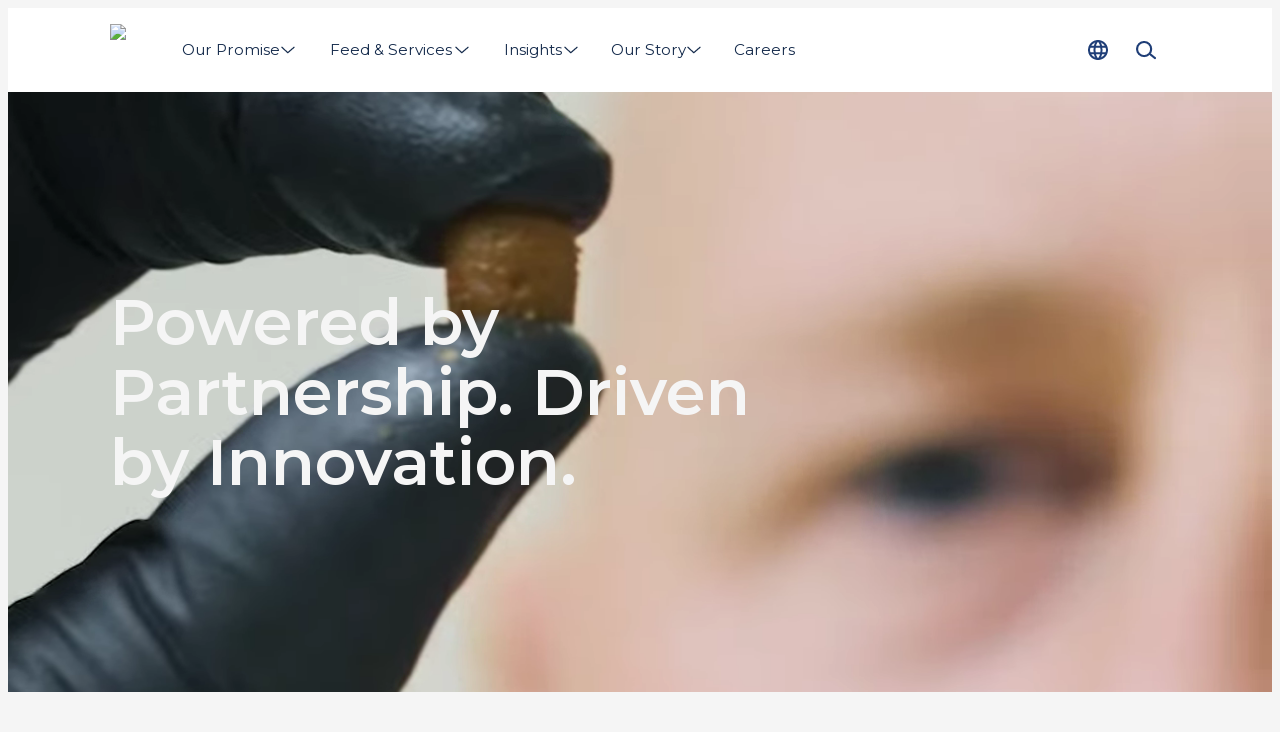

--- FILE ---
content_type: text/html; charset=utf-8
request_url: https://www.biomar.com/
body_size: 35036
content:
<!DOCTYPE html><html lang="en"><head><meta charSet="utf-8"/><meta name="google-site-verification" content="MT8EjVUk-L-T3td0L3FBjQUB9cjh1LLndg0oRS6Q-HA"/><link rel="preload" as="image" imageSrcSet="/_next/image?url=%2Fassets%2Flogo.png&amp;w=100&amp;q=75 1x, /_next/image?url=%2Fassets%2Flogo.png&amp;w=200&amp;q=75 2x" fetchpriority="high"/><title>BioMar | Powered by Partnership. Driven by Innovation.</title><meta name="description" content="Global leader in sustainable aquaculture feed."/><meta name="viewport" content="width=device-width, initial-scale=1"/><link rel="canonical" href="https://www.biomar.com/"/><link rel="alternate" hrefLang="en" href="https://www.biomar.com/"/><link rel="alternate" hrefLang="da-DK" href="https://www.biomar.com/da-dk"/><link rel="alternate" hrefLang="fi-FI" href="https://www.biomar.com/fi-fi"/><link rel="alternate" hrefLang="fr-FR" href="https://www.biomar.com/fr-fr"/><link rel="alternate" hrefLang="de-DE" href="https://www.biomar.com/de-de"/><link rel="alternate" hrefLang="el-GR" href="https://www.biomar.com/el-gr"/><link rel="alternate" hrefLang="it-IT" href="https://www.biomar.com/it-it"/><link rel="alternate" hrefLang="pl-PL" href="https://www.biomar.com/pl-pl"/><link rel="alternate" hrefLang="es-ES" href="https://www.biomar.com/es-es"/><link rel="alternate" hrefLang="sv-SE" href="https://www.biomar.com/sv-se"/><link rel="alternate" hrefLang="tr-TR" href="https://www.biomar.com/tr-tr"/><link rel="alternate" hrefLang="en-AU" href="https://www.biomar.com/en-au"/><link rel="alternate" hrefLang="es-CL" href="https://www.biomar.com/es-cl"/><link rel="alternate" hrefLang="no-NO" href="https://www.biomar.com/no-no"/><link rel="alternate" hrefLang="en-GB" href="https://www.biomar.com/en-gb"/><link rel="alternate" hrefLang="es-CR" href="https://www.biomar.com/es-cr"/><link rel="alternate" hrefLang="es-EC" href="https://www.biomar.com/es-ec"/><link rel="alternate" hrefLang="vi-VN" href="https://www.biomar.com/vi-vn"/><link rel="alternate" hrefLang="zh-CN" href="https://www.biomar.cn/zh-cn"/><link rel="preconnect" href="https://cdn.media.amplience.net" crossorigin=""/><meta property="og:url" content="https://www.biomar.com/"/><meta property="og:type" content="website"/><meta property="og:site_name" content="BioMar"/><meta property="og:title" content="Home"/><meta property="og:description" content="Global leader in sustainable aquaculture feed."/><meta property="og:image" content="https://www.biomar.com/assets/og-image.jpg"/><meta property="og:locale" content="en"/><link rel="manifest" href="/manifest.webmanifest"/><link rel="icon" href="/favicon.ico" sizes="32x32"/><link rel="icon" href="/icon.svg" type="image/svg+xml"/><link rel="apple-touch-icon" href="/apple-touch-icon.png"/><style>
                html {
                    --font-primary: '__Montserrat_5ec673', '__Montserrat_Fallback_5ec673', Arial;
                }</style><link rel="preload" as="image" href="https://cdn.media.amplience.net/v/biomar/Better-Feed-Video/thumbs/05f2a963-9288-4e36-86ae-b9a067c5d189?w=720&amp;qlt=75&amp;%24withDefaultImage%24=&amp;fmt=auto"/><meta name="next-head-count" content="40"/><script id="next-gtm-init" data-nscript="beforeInteractive">
            window.dataLayer = window.dataLayer || [];

            function gtag(){ dataLayer.push(arguments); };
     
            gtag('consent', 'default', {
              'ad_storage': 'denied',
              'ad_user_data': 'denied',
              'ad_personalization': 'denied',
              'analytics_storage': 'denied',
              'wait_for_update': 500
            });

            gtag('set', 'ads_data_redaction', true);

            /* Generate google tag manager script */
            (function(w,d,s,l,i){w[l]=w[l]||[];w[l].push(

            {'gtm.start': new Date().getTime(),event:'gtm.js'}
            );var f=d.getElementsByTagName(s)[0],

            j=d.createElement(s),dl=l!='dataLayer'?'&l='+l:'';j.async=true;j.src=

            'https://www.googletagmanager.com/gtm.js?id='+i+dl;f.parentNode.insertBefore(j,f);

            })(window,document,'script','dataLayer','GTM-PWTSH59');
        </script><link rel="preload" href="/_next/static/css/ce7781e282d77814.css" as="style"/><link rel="stylesheet" href="/_next/static/css/ce7781e282d77814.css" data-n-g=""/><link rel="preload" href="/_next/static/css/137cbc84176aee7c.css" as="style"/><link rel="stylesheet" href="/_next/static/css/137cbc84176aee7c.css" data-n-p=""/><link rel="preload" href="/_next/static/css/1fcaee18e7417f4d.css" as="style"/><link rel="stylesheet" href="/_next/static/css/1fcaee18e7417f4d.css"/><link rel="preload" href="/_next/static/css/904a52ca481e9c25.css" as="style"/><link rel="stylesheet" href="/_next/static/css/904a52ca481e9c25.css"/><link rel="preload" href="/_next/static/css/4d543325a1cc2e63.css" as="style"/><link rel="stylesheet" href="/_next/static/css/4d543325a1cc2e63.css"/><link rel="preload" href="/_next/static/css/42bbb32b4661e2c4.css" as="style"/><link rel="stylesheet" href="/_next/static/css/42bbb32b4661e2c4.css"/><link rel="preload" href="/_next/static/css/3c734c730f7e2d7a.css" as="style"/><link rel="stylesheet" href="/_next/static/css/3c734c730f7e2d7a.css"/><link rel="preload" href="/_next/static/css/4eb99b418f443992.css" as="style"/><link rel="stylesheet" href="/_next/static/css/4eb99b418f443992.css"/><noscript data-n-css=""></noscript><script defer="" nomodule="" src="/_next/static/chunks/polyfills-c67a75d1b6f99dc8.js"></script><script id="CookieConsent" src="https://policy.app.cookieinformation.com/uc.js" data-culture="EN" type="text/javascript" data-gcm-version="2.0" data-nscript="beforeInteractive"></script><script defer="" src="/_next/static/chunks/6741.4a5a867296c8eb0a.js"></script><script defer="" src="/_next/static/chunks/1821.e944efbce1b31160.js"></script><script defer="" src="/_next/static/chunks/8162.a47796d4b4ed991c.js"></script><script defer="" src="/_next/static/chunks/4337.1d71f62ff17758a2.js"></script><script defer="" src="/_next/static/chunks/2960.7c00ee2be7d0d64e.js"></script><script defer="" src="/_next/static/chunks/4188.040a290d73f14bb8.js"></script><script defer="" src="/_next/static/chunks/3487.27555a4cf504e6e1.js"></script><script defer="" src="/_next/static/chunks/6415.5fa71d8666f235af.js"></script><script defer="" src="/_next/static/chunks/4084.a494fd81f64b6ca5.js"></script><script defer="" src="/_next/static/chunks/1589.8ce84b66cc2acbc9.js"></script><script defer="" src="/_next/static/chunks/1852.61c51b1a7f07b372.js"></script><script defer="" src="/_next/static/chunks/6601.0cc022eb06202a48.js"></script><script src="/_next/static/chunks/webpack-2afd7e3c1b988b5d.js" defer=""></script><script src="/_next/static/chunks/framework-12a146e94cfcf7c4.js" defer=""></script><script src="/_next/static/chunks/main-bbf53a130a85d439.js" defer=""></script><script src="/_next/static/chunks/pages/_app-1d1a63bbb5b8049e.js" defer=""></script><script src="/_next/static/chunks/9a57380f-6da6cd9ee3984445.js" defer=""></script><script src="/_next/static/chunks/6244-a48cab7c246a5718.js" defer=""></script><script src="/_next/static/chunks/9916-19b28d8a03d5bb4c.js" defer=""></script><script src="/_next/static/chunks/5613-fcee5878b174be05.js" defer=""></script><script src="/_next/static/chunks/pages/%5B%5B...slug%5D%5D-68558f960d87546f.js" defer=""></script><script src="/_next/static/4296/_buildManifest.js" defer=""></script><script src="/_next/static/4296/_ssgManifest.js" defer=""></script></head><body data-host="6526c2d9d15c6837213f794e"><div id="__next"><header class="N20MainMenu_mainNavigation__wVn8d"><div class="N20MainMenu_content__VSgKu Container_container__KuyE0 Container_gutter__mtUNJ Container_top--none__LIFNx Container_bottom--none__KBxz_"><a class="Logo_homeLink__aPh8F Link_reset__DHQcg Link_dark___KYxE Link_raw__QKxDV Link_link__N5140" href="/" title="Home"><img alt="Logo" fetchpriority="high" width="56" height="52" decoding="async" data-nimg="1" class="Logo_logo__bbFiE Image_image__jKi_C Image_is-loading__92UbH" style="color:transparent" srcSet="/_next/image?url=%2Fassets%2Flogo.png&amp;w=100&amp;q=75 1x, /_next/image?url=%2Fassets%2Flogo.png&amp;w=200&amp;q=75 2x" src="/_next/image?url=%2Fassets%2Flogo.png&amp;w=200&amp;q=75"/></a><div class="N20MainMenu_desktopNav__cfEd9"><nav><div class="Backdrop_backdrop__mejSi" style="height:0"></div><ul class="N30MegaMenu_navigationList__Q7w03" role="menubar"><li><a class="MegaMenuItem_navigationItem__w4_1h MegaMenuItem_noCursor__RnkgN Link_reset__DHQcg Link_dark___KYxE Link_raw__QKxDV Link_link__N5140 Text_labelMedium__c_o52" href="#" type="button" aria-haspopup="menu" aria-expanded="false"><span class="MegaMenuItem_textWrapper__AFrfp" data-title="Our Promise"><span class="MegaMenuItem_text__yCqIO">Our Promise</span></span><svg xmlns="http://www.w3.org/2000/svg" fill="currentColor" viewBox="0 0 24 24" data-size="s" data-rotate="90" aria-hidden="true"><path fill-rule="evenodd" d="M7.314 2.222a.91.91 0 0 1 1.283.092l8.181 9.455a.909.909 0 0 1-.024 1.216l-8.182 8.728a.91.91 0 1 1-1.326-1.244l7.622-8.13-7.646-8.835a.91.91 0 0 1 .092-1.282Z" clip-rule="evenodd"></path></svg></a><div role="menu" class="N30MegaMenu_dropDown__SYNNr"><div class="N30MegaMenu_dropDownContent__uC_Sj Container_container__KuyE0 Container_gutter__mtUNJ Container_top--none__LIFNx Container_bottom--none__KBxz_"><div class="MegaMenuEntry_megaMenuWrapper__0Iqzt"><div class="MegaMenuEntry_megaMenuContent__RypWi"><ul class="MegaMenuEntry_navigationListGroup__S5GHg" style="--megaMenuColumn:1"><li class="MegaMenuEntry_navigationListItemHeadline__af0sb"><a class="MegaMenuEntry_parentLink___W6hH Link_reset__DHQcg Link_dark___KYxE Link_raw__QKxDV Link_link__N5140 Text_labelLarge__wvoGR Text_bold__cLFGl" href="/our-promise" title="Our Promise">Our Promise</a></li><li class="MegaMenuEntry_navigationListItem__sSiem" style="--megaMenuColumnPlacement:1"><a class="MegaMenuEntry_childLink__UL7Hq Link_reset__DHQcg Link_dark___KYxE Link_raw__QKxDV Link_link__N5140 Text_labelMedium__c_o52" href="/our-promise/above-and-beyond" title="Above &amp; Beyond">Above &amp; Beyond</a></li><li class="MegaMenuEntry_navigationListItem__sSiem" style="--megaMenuColumnPlacement:1"><a class="MegaMenuEntry_childLink__UL7Hq Link_reset__DHQcg Link_dark___KYxE Link_raw__QKxDV Link_link__N5140 Text_labelMedium__c_o52" href="/our-promise/sustainability-report" title="Sustainability Report">Sustainability Report</a></li></ul><a class="MegaMenuEntry_parentLink___W6hH Link_reset__DHQcg Link_dark___KYxE Link_raw__QKxDV Link_link__N5140 Text_labelLarge__wvoGR Text_bold__cLFGl" href="/better-feed" title="Better Feed">Better Feed</a><ul class="MegaMenuEntry_navigationListGroup__S5GHg" style="--megaMenuColumn:1"><li class="MegaMenuEntry_navigationListItemHeadline__af0sb"><a class="MegaMenuEntry_parentLink___W6hH Link_reset__DHQcg Link_dark___KYxE Link_raw__QKxDV Link_link__N5140 Text_labelLarge__wvoGR Text_bold__cLFGl" href="/our-promise/biosustain" title="BioSustain">BioSustain</a></li><li class="MegaMenuEntry_navigationListItem__sSiem" style="--megaMenuColumnPlacement:1"><a class="MegaMenuEntry_childLink__UL7Hq Link_reset__DHQcg Link_dark___KYxE Link_raw__QKxDV Link_link__N5140 Text_labelMedium__c_o52" href="/our-promise/biosustain/impact-parameters" title="Impact Parameters">Impact Parameters</a></li><li class="MegaMenuEntry_navigationListItem__sSiem" style="--megaMenuColumnPlacement:1"><a class="MegaMenuEntry_childLink__UL7Hq Link_reset__DHQcg Link_dark___KYxE Link_raw__QKxDV Link_link__N5140 Text_labelMedium__c_o52" href="/our-promise/biosustain/sustainability-masterclass" title="Sustainability Masterclass">Sustainability Masterclass</a></li></ul><a class="MegaMenuEntry_parentLink___W6hH Link_reset__DHQcg Link_dark___KYxE Link_raw__QKxDV Link_link__N5140 Text_labelLarge__wvoGR Text_bold__cLFGl" href="/our-promise/responsible-sourcing" title="Responsible Sourcing">Responsible Sourcing</a></div></div></div></div></li><li><a class="MegaMenuItem_navigationItem__w4_1h Link_reset__DHQcg Link_dark___KYxE Link_raw__QKxDV Link_link__N5140 Text_labelMedium__c_o52" href="/feed-and-services" type="button" aria-haspopup="menu" aria-expanded="false"><span class="MegaMenuItem_textWrapper__AFrfp" data-title="Feed &amp; Services"><span class="MegaMenuItem_text__yCqIO">Feed &amp; Services</span></span><svg xmlns="http://www.w3.org/2000/svg" fill="currentColor" viewBox="0 0 24 24" data-size="s" data-rotate="90" aria-hidden="true"><path fill-rule="evenodd" d="M7.314 2.222a.91.91 0 0 1 1.283.092l8.181 9.455a.909.909 0 0 1-.024 1.216l-8.182 8.728a.91.91 0 1 1-1.326-1.244l7.622-8.13-7.646-8.835a.91.91 0 0 1 .092-1.282Z" clip-rule="evenodd"></path></svg></a><div role="menu" class="N30MegaMenu_dropDown__SYNNr"><div class="N30MegaMenu_dropDownContent__uC_Sj Container_container__KuyE0 Container_gutter__mtUNJ Container_top--none__LIFNx Container_bottom--none__KBxz_"><div class="MegaMenuEntry_megaMenuWrapper__0Iqzt"><a class="MegaMenuEntry_mainLink__pRy4L LinkArrow_reset__RvhS2 LinkArrow_dark__qVTgD LinkArrow_link__qqHTA Text_labelLarge__wvoGR Text_bold__cLFGl" href="/feed-and-services" title="Feed &amp; Services">Feed &amp; Services<svg xmlns="http://www.w3.org/2000/svg" fill="currentColor" viewBox="0 0 24 24" class="LinkArrow_icon__gwDQ8" aria-hidden="true"><path d="m21.73 11.358-5.938-5.356a.859.859 0 0 0-1.22.063.86.86 0 0 0 .063 1.22l4.27 3.855H2.862a.862.862 0 1 0 0 1.726h16.041l-4.269 3.855a.87.87 0 0 0-.063 1.22c.173.19.403.282.639.282a.844.844 0 0 0 .575-.225l5.932-5.357a.867.867 0 0 0 0-1.277l.012-.006Z"></path></svg></a><div class="MegaMenuEntry_megaMenuContent__RypWi"><ul class="MegaMenuEntry_navigationListGroup__S5GHg" style="--megaMenuColumn:1"><li class="MegaMenuEntry_navigationListItemHeadline__af0sb"><a class="MegaMenuEntry_parentLink___W6hH Link_reset__DHQcg Link_dark___KYxE Link_raw__QKxDV Link_link__N5140 Text_labelLarge__wvoGR Text_bold__cLFGl" href="/feed-and-services/feed-solutions" title="Feed Solutions">Feed Solutions</a></li><li class="MegaMenuEntry_navigationListItem__sSiem" style="--megaMenuColumnPlacement:1"><a class="MegaMenuEntry_childLink__UL7Hq Link_reset__DHQcg Link_dark___KYxE Link_raw__QKxDV Link_link__N5140 Text_labelMedium__c_o52" href="/feed-and-services/feed-solutions/smartcare" title="SmartCare">SmartCare</a></li><li class="MegaMenuEntry_navigationListItem__sSiem" style="--megaMenuColumnPlacement:1"><a class="MegaMenuEntry_childLink__UL7Hq Link_reset__DHQcg Link_dark___KYxE Link_raw__QKxDV Link_link__N5140 Text_labelMedium__c_o52" href="/feed-and-services/feed-solutions/exia" title="EXIA">EXIA</a></li><li class="MegaMenuEntry_navigationListItem__sSiem" style="--megaMenuColumnPlacement:1"><a class="MegaMenuEntry_childLink__UL7Hq Link_reset__DHQcg Link_dark___KYxE Link_raw__QKxDV Link_link__N5140 Text_labelMedium__c_o52" href="/feed-and-services/feed-solutions/larviva" title="LARVIVA">LARVIVA</a></li><li class="MegaMenuEntry_navigationListItem__sSiem" style="--megaMenuColumnPlacement:1"><a class="MegaMenuEntry_childLink__UL7Hq Link_reset__DHQcg Link_dark___KYxE Link_raw__QKxDV Link_link__N5140 Text_labelMedium__c_o52" href="/feed-and-services/feed-solutions/orbit" title="ORBIT">ORBIT</a></li><li class="MegaMenuEntry_navigationListItem__sSiem" style="--megaMenuColumnPlacement:1"><a class="MegaMenuEntry_childLink__UL7Hq Link_reset__DHQcg Link_dark___KYxE Link_raw__QKxDV Link_link__N5140 Text_labelMedium__c_o52" href="/feed-and-services/feed-solutions/symbio" title="Symbio">Symbio</a></li><li class="MegaMenuEntry_navigationListItem__sSiem" style="--megaMenuColumnPlacement:1"><a class="MegaMenuEntry_childLink__UL7Hq Link_reset__DHQcg Link_dark___KYxE Link_raw__QKxDV Link_link__N5140 Text_labelMedium__c_o52" href="/feed-and-services/feed-solutions/blue-impact" title="Blue Impact">Blue Impact</a></li></ul><ul class="MegaMenuEntry_navigationListGroup__S5GHg" style="--megaMenuColumn:1"><li class="MegaMenuEntry_navigationListItemHeadline__af0sb"><a class="MegaMenuEntry_parentLink___W6hH Link_reset__DHQcg Link_dark___KYxE Link_raw__QKxDV Link_link__N5140 Text_labelLarge__wvoGR Text_bold__cLFGl" href="/feed-and-services/stages" title="Stages">Stages</a></li><li class="MegaMenuEntry_navigationListItem__sSiem" style="--megaMenuColumnPlacement:1"><a class="MegaMenuEntry_childLink__UL7Hq Link_reset__DHQcg Link_dark___KYxE Link_raw__QKxDV Link_link__N5140 Text_labelMedium__c_o52" href="/feed-and-services/stages/hatchery-feed" title="Hatchery Feed">Hatchery Feed</a></li><li class="MegaMenuEntry_navigationListItem__sSiem" style="--megaMenuColumnPlacement:1"><a class="MegaMenuEntry_childLink__UL7Hq Link_reset__DHQcg Link_dark___KYxE Link_raw__QKxDV Link_link__N5140 Text_labelMedium__c_o52" href="/feed-and-services/stages/starter-feed" title="Starter Feed">Starter Feed</a></li><li class="MegaMenuEntry_navigationListItem__sSiem" style="--megaMenuColumnPlacement:1"><a class="MegaMenuEntry_childLink__UL7Hq Link_reset__DHQcg Link_dark___KYxE Link_raw__QKxDV Link_link__N5140 Text_labelMedium__c_o52" href="/feed-and-services/stages/transfer-feed" title="Transfer Feed">Transfer Feed</a></li><li class="MegaMenuEntry_navigationListItem__sSiem" style="--megaMenuColumnPlacement:1"><a class="MegaMenuEntry_childLink__UL7Hq Link_reset__DHQcg Link_dark___KYxE Link_raw__QKxDV Link_link__N5140 Text_labelMedium__c_o52" href="/feed-and-services/stages/grower-feed" title="Grower Feed">Grower Feed</a></li><li class="MegaMenuEntry_navigationListItem__sSiem" style="--megaMenuColumnPlacement:1"><a class="MegaMenuEntry_childLink__UL7Hq Link_reset__DHQcg Link_dark___KYxE Link_raw__QKxDV Link_link__N5140 Text_labelMedium__c_o52" href="/feed-and-services/p3-concept" title="P 3.0 Concept">P 3.0 Concept</a></li></ul><ul class="MegaMenuEntry_navigationListGroup__S5GHg" style="--megaMenuColumn:2"><li class="MegaMenuEntry_navigationListItemHeadline__af0sb"><a class="MegaMenuEntry_parentLink___W6hH Link_reset__DHQcg Link_dark___KYxE Link_raw__QKxDV Link_link__N5140 Text_labelLarge__wvoGR Text_bold__cLFGl" href="/feed-and-services/species" title="Species">Species</a></li><li class="MegaMenuEntry_navigationListItem__sSiem" style="--megaMenuColumnPlacement:1"><a class="MegaMenuEntry_childLink__UL7Hq Link_reset__DHQcg Link_dark___KYxE Link_raw__QKxDV Link_link__N5140 Text_labelMedium__c_o52" href="/feed-and-services/species/arctic-char" title="Arctic Char">Arctic Char</a></li><li class="MegaMenuEntry_navigationListItem__sSiem" style="--megaMenuColumnPlacement:1"><a class="MegaMenuEntry_childLink__UL7Hq Link_reset__DHQcg Link_dark___KYxE Link_raw__QKxDV Link_link__N5140 Text_labelMedium__c_o52" href="/feed-and-services/species/barramundi" title="Barramundi">Barramundi</a></li><li class="MegaMenuEntry_navigationListItem__sSiem" style="--megaMenuColumnPlacement:1"><a class="MegaMenuEntry_childLink__UL7Hq Link_reset__DHQcg Link_dark___KYxE Link_raw__QKxDV Link_link__N5140 Text_labelMedium__c_o52" href="/feed-and-services/species/catfish" title="Catfish">Catfish</a></li><li class="MegaMenuEntry_navigationListItem__sSiem" style="--megaMenuColumnPlacement:1"><a class="MegaMenuEntry_childLink__UL7Hq Link_reset__DHQcg Link_dark___KYxE Link_raw__QKxDV Link_link__N5140 Text_labelMedium__c_o52" href="/feed-and-services/species/coho-salmon" title="Coho Salmon">Coho Salmon</a></li><li class="MegaMenuEntry_navigationListItem__sSiem" style="--megaMenuColumnPlacement:1"><a class="MegaMenuEntry_childLink__UL7Hq Link_reset__DHQcg Link_dark___KYxE Link_raw__QKxDV Link_link__N5140 Text_labelMedium__c_o52" href="/feed-and-services/species/cleaner-fish" title="Cleaner Fish">Cleaner Fish</a></li><li class="MegaMenuEntry_navigationListItem__sSiem" style="--megaMenuColumnPlacement:1"><a class="MegaMenuEntry_childLink__UL7Hq Link_reset__DHQcg Link_dark___KYxE Link_raw__QKxDV Link_link__N5140 Text_labelMedium__c_o52" href="/feed-and-services/species/chinook-salmon" title="Chinook Salmon">Chinook Salmon</a></li><li class="MegaMenuEntry_navigationListItem__sSiem" style="--megaMenuColumnPlacement:1"><a class="MegaMenuEntry_childLink__UL7Hq Link_reset__DHQcg Link_dark___KYxE Link_raw__QKxDV Link_link__N5140 Text_labelMedium__c_o52" href="/feed-and-services/species/cobia" title="Cobia">Cobia</a></li><li class="MegaMenuEntry_navigationListItem__sSiem" style="--megaMenuColumnPlacement:1"><a class="MegaMenuEntry_childLink__UL7Hq Link_reset__DHQcg Link_dark___KYxE Link_raw__QKxDV Link_link__N5140 Text_labelMedium__c_o52" href="/feed-and-services/species/murray-cod" title="Cod">Cod</a></li><li class="MegaMenuEntry_navigationListItem__sSiem" style="--megaMenuColumnPlacement:1"><a class="MegaMenuEntry_childLink__UL7Hq Link_reset__DHQcg Link_dark___KYxE Link_raw__QKxDV Link_link__N5140 Text_labelMedium__c_o52" href="/feed-and-services/species/eel" title="Eel">Eel</a></li><li class="MegaMenuEntry_navigationListItem__sSiem" style="--megaMenuColumnPlacement:1"><a class="MegaMenuEntry_childLink__UL7Hq Link_reset__DHQcg Link_dark___KYxE Link_raw__QKxDV Link_link__N5140 Text_labelMedium__c_o52" href="/feed-and-services/species/grouper" title="Grouper">Grouper</a></li><li class="MegaMenuEntry_navigationListItem__sSiem" style="--megaMenuColumnPlacement:1"><a class="MegaMenuEntry_childLink__UL7Hq Link_reset__DHQcg Link_dark___KYxE Link_raw__QKxDV Link_link__N5140 Text_labelMedium__c_o52" href="/feed-and-services/species/kingfish" title="Yellowtail Kingfish">Yellowtail Kingfish</a></li><li class="MegaMenuEntry_navigationListItem__sSiem" style="--megaMenuColumnPlacement:1"><a class="MegaMenuEntry_childLink__UL7Hq Link_reset__DHQcg Link_dark___KYxE Link_raw__QKxDV Link_link__N5140 Text_labelMedium__c_o52" href="/feed-and-services/species/longfin-yellowtail" title="Longfin Yellowtail">Longfin Yellowtail</a></li><li class="MegaMenuEntry_navigationListItem__sSiem" style="--megaMenuColumnPlacement:1"><a class="MegaMenuEntry_childLink__UL7Hq Link_reset__DHQcg Link_dark___KYxE Link_raw__QKxDV Link_link__N5140 Text_labelMedium__c_o52" href="/feed-and-services/species/meagre" title="Meagre">Meagre</a></li><li class="MegaMenuEntry_navigationListItem__sSiem" style="--megaMenuColumnPlacement:1"><a class="MegaMenuEntry_childLink__UL7Hq Link_reset__DHQcg Link_dark___KYxE Link_raw__QKxDV Link_link__N5140 Text_labelMedium__c_o52" href="/feed-and-services/species/pike-perch" title="Pike Perch">Pike Perch</a></li><li class="MegaMenuEntry_navigationListItem__sSiem" style="--megaMenuColumnPlacement:1"><a class="MegaMenuEntry_childLink__UL7Hq Link_reset__DHQcg Link_dark___KYxE Link_raw__QKxDV Link_link__N5140 Text_labelMedium__c_o52" href="/feed-and-services/species/red-drum" title="Red Drum">Red Drum</a></li><li class="MegaMenuEntry_navigationListItem__sSiem" style="--megaMenuColumnPlacement:2"><a class="MegaMenuEntry_childLink__UL7Hq Link_reset__DHQcg Link_dark___KYxE Link_raw__QKxDV Link_link__N5140 Text_labelMedium__c_o52" href="/feed-and-services/species/salmon" title="Atlantic Salmon">Atlantic Salmon</a></li><li class="MegaMenuEntry_navigationListItem__sSiem" style="--megaMenuColumnPlacement:2"><a class="MegaMenuEntry_childLink__UL7Hq Link_reset__DHQcg Link_dark___KYxE Link_raw__QKxDV Link_link__N5140 Text_labelMedium__c_o52" href="/feed-and-services/species/sea-bass" title="Sea Bass">Sea Bass</a></li><li class="MegaMenuEntry_navigationListItem__sSiem" style="--megaMenuColumnPlacement:2"><a class="MegaMenuEntry_childLink__UL7Hq Link_reset__DHQcg Link_dark___KYxE Link_raw__QKxDV Link_link__N5140 Text_labelMedium__c_o52" href="/feed-and-services/species/sea-bream" title="Sea Bream">Sea Bream</a></li><li class="MegaMenuEntry_navigationListItem__sSiem" style="--megaMenuColumnPlacement:2"><a class="MegaMenuEntry_childLink__UL7Hq Link_reset__DHQcg Link_dark___KYxE Link_raw__QKxDV Link_link__N5140 Text_labelMedium__c_o52" href="/feed-and-services/species/shrimp" title="Shrimp">Shrimp</a></li><li class="MegaMenuEntry_navigationListItem__sSiem" style="--megaMenuColumnPlacement:2"><a class="MegaMenuEntry_childLink__UL7Hq Link_reset__DHQcg Link_dark___KYxE Link_raw__QKxDV Link_link__N5140 Text_labelMedium__c_o52" href="/feed-and-services/species/snapper" title="Snapper">Snapper</a></li><li class="MegaMenuEntry_navigationListItem__sSiem" style="--megaMenuColumnPlacement:2"><a class="MegaMenuEntry_childLink__UL7Hq Link_reset__DHQcg Link_dark___KYxE Link_raw__QKxDV Link_link__N5140 Text_labelMedium__c_o52" href="/feed-and-services/species/sole" title="Sole">Sole</a></li><li class="MegaMenuEntry_navigationListItem__sSiem" style="--megaMenuColumnPlacement:2"><a class="MegaMenuEntry_childLink__UL7Hq Link_reset__DHQcg Link_dark___KYxE Link_raw__QKxDV Link_link__N5140 Text_labelMedium__c_o52" href="/feed-and-services/species/striped-bass" title="Striped Bass">Striped Bass</a></li><li class="MegaMenuEntry_navigationListItem__sSiem" style="--megaMenuColumnPlacement:2"><a class="MegaMenuEntry_childLink__UL7Hq Link_reset__DHQcg Link_dark___KYxE Link_raw__QKxDV Link_link__N5140 Text_labelMedium__c_o52" href="/feed-and-services/species/sturgeon" title="Sturgeon">Sturgeon</a></li><li class="MegaMenuEntry_navigationListItem__sSiem" style="--megaMenuColumnPlacement:2"><a class="MegaMenuEntry_childLink__UL7Hq Link_reset__DHQcg Link_dark___KYxE Link_raw__QKxDV Link_link__N5140 Text_labelMedium__c_o52" href="/feed-and-services/species/tilapia" title="Tilapia">Tilapia</a></li><li class="MegaMenuEntry_navigationListItem__sSiem" style="--megaMenuColumnPlacement:2"><a class="MegaMenuEntry_childLink__UL7Hq Link_reset__DHQcg Link_dark___KYxE Link_raw__QKxDV Link_link__N5140 Text_labelMedium__c_o52" href="/feed-and-services/species/totoaba" title="Totoaba">Totoaba</a></li><li class="MegaMenuEntry_navigationListItem__sSiem" style="--megaMenuColumnPlacement:2"><a class="MegaMenuEntry_childLink__UL7Hq Link_reset__DHQcg Link_dark___KYxE Link_raw__QKxDV Link_link__N5140 Text_labelMedium__c_o52" href="/feed-and-services/species/triploid-salmon" title="Triploid Salmon">Triploid Salmon</a></li><li class="MegaMenuEntry_navigationListItem__sSiem" style="--megaMenuColumnPlacement:2"><a class="MegaMenuEntry_childLink__UL7Hq Link_reset__DHQcg Link_dark___KYxE Link_raw__QKxDV Link_link__N5140 Text_labelMedium__c_o52" href="/feed-and-services/species/trout" title="Trout">Trout</a></li><li class="MegaMenuEntry_navigationListItem__sSiem" style="--megaMenuColumnPlacement:2"><a class="MegaMenuEntry_childLink__UL7Hq Link_reset__DHQcg Link_dark___KYxE Link_raw__QKxDV Link_link__N5140 Text_labelMedium__c_o52" href="/feed-and-services/species/turbot" title="Turbot">Turbot</a></li><li class="MegaMenuEntry_navigationListItem__sSiem" style="--megaMenuColumnPlacement:2"><a class="MegaMenuEntry_childLink__UL7Hq Link_reset__DHQcg Link_dark___KYxE Link_raw__QKxDV Link_link__N5140 Text_labelMedium__c_o52" href="/feed-and-services/species/whitefish" title="Whitefish">Whitefish</a></li><li class="MegaMenuEntry_navigationListItem__sSiem" style="--megaMenuColumnPlacement:2"><a class="MegaMenuEntry_childLink__UL7Hq Link_reset__DHQcg Link_dark___KYxE Link_raw__QKxDV Link_link__N5140 Text_labelMedium__c_o52" href="/feed-and-services/feed" title="-- All Feed">-- All Feed</a></li></ul><a class="MegaMenuEntry_parentLink___W6hH Link_reset__DHQcg Link_dark___KYxE Link_raw__QKxDV Link_link__N5140 Text_labelLarge__wvoGR Text_bold__cLFGl" href="/feed-and-services/biofarm" title="BioFarm">BioFarm</a></div></div></div></div></li><li><a class="MegaMenuItem_navigationItem__w4_1h Link_reset__DHQcg Link_dark___KYxE Link_raw__QKxDV Link_link__N5140 Text_labelMedium__c_o52" href="/insights" type="button" aria-haspopup="menu" aria-expanded="false"><span class="MegaMenuItem_textWrapper__AFrfp" data-title="Insights"><span class="MegaMenuItem_text__yCqIO">Insights</span></span><svg xmlns="http://www.w3.org/2000/svg" fill="currentColor" viewBox="0 0 24 24" data-size="s" data-rotate="90" aria-hidden="true"><path fill-rule="evenodd" d="M7.314 2.222a.91.91 0 0 1 1.283.092l8.181 9.455a.909.909 0 0 1-.024 1.216l-8.182 8.728a.91.91 0 1 1-1.326-1.244l7.622-8.13-7.646-8.835a.91.91 0 0 1 .092-1.282Z" clip-rule="evenodd"></path></svg></a><div role="menu" class="N30MegaMenu_dropDown__SYNNr"><div class="N30MegaMenu_dropDownContent__uC_Sj Container_container__KuyE0 Container_gutter__mtUNJ Container_top--none__LIFNx Container_bottom--none__KBxz_"><div class="MegaMenuEntry_megaMenuWrapper__0Iqzt"><a class="MegaMenuEntry_mainLink__pRy4L LinkArrow_reset__RvhS2 LinkArrow_dark__qVTgD LinkArrow_link__qqHTA Text_labelLarge__wvoGR Text_bold__cLFGl" href="/insights" title="Insights">Insights<svg xmlns="http://www.w3.org/2000/svg" fill="currentColor" viewBox="0 0 24 24" class="LinkArrow_icon__gwDQ8" aria-hidden="true"><path d="m21.73 11.358-5.938-5.356a.859.859 0 0 0-1.22.063.86.86 0 0 0 .063 1.22l4.27 3.855H2.862a.862.862 0 1 0 0 1.726h16.041l-4.269 3.855a.87.87 0 0 0-.063 1.22c.173.19.403.282.639.282a.844.844 0 0 0 .575-.225l5.932-5.357a.867.867 0 0 0 0-1.277l.012-.006Z"></path></svg></a><div class="MegaMenuEntry_megaMenuContent__RypWi"><a class="MegaMenuEntry_parentLink___W6hH Link_reset__DHQcg Link_dark___KYxE Link_raw__QKxDV Link_link__N5140 Text_labelLarge__wvoGR Text_bold__cLFGl" href="/insights/events-and-conferences" title="Events &amp; Conferences">Events &amp; Conferences</a><a class="MegaMenuEntry_parentLink___W6hH Link_reset__DHQcg Link_dark___KYxE Link_raw__QKxDV Link_link__N5140 Text_labelLarge__wvoGR Text_bold__cLFGl" href="/insights/insights-hub" title="Insights Hub">Insights Hub</a></div></div></div></div></li><li><a class="MegaMenuItem_navigationItem__w4_1h Link_reset__DHQcg Link_dark___KYxE Link_raw__QKxDV Link_link__N5140 Text_labelMedium__c_o52" href="/our-story" type="button" aria-haspopup="menu" aria-expanded="false"><span class="MegaMenuItem_textWrapper__AFrfp" data-title="Our Story"><span class="MegaMenuItem_text__yCqIO">Our Story</span></span><svg xmlns="http://www.w3.org/2000/svg" fill="currentColor" viewBox="0 0 24 24" data-size="s" data-rotate="90" aria-hidden="true"><path fill-rule="evenodd" d="M7.314 2.222a.91.91 0 0 1 1.283.092l8.181 9.455a.909.909 0 0 1-.024 1.216l-8.182 8.728a.91.91 0 1 1-1.326-1.244l7.622-8.13-7.646-8.835a.91.91 0 0 1 .092-1.282Z" clip-rule="evenodd"></path></svg></a><div role="menu" class="N30MegaMenu_dropDown__SYNNr"><div class="N30MegaMenu_dropDownContent__uC_Sj Container_container__KuyE0 Container_gutter__mtUNJ Container_top--none__LIFNx Container_bottom--none__KBxz_"><div class="MegaMenuEntry_megaMenuWrapper__0Iqzt"><a class="MegaMenuEntry_mainLink__pRy4L LinkArrow_reset__RvhS2 LinkArrow_dark__qVTgD LinkArrow_link__qqHTA Text_labelLarge__wvoGR Text_bold__cLFGl" href="/our-story" title="Our Story">Our Story<svg xmlns="http://www.w3.org/2000/svg" fill="currentColor" viewBox="0 0 24 24" class="LinkArrow_icon__gwDQ8" aria-hidden="true"><path d="m21.73 11.358-5.938-5.356a.859.859 0 0 0-1.22.063.86.86 0 0 0 .063 1.22l4.27 3.855H2.862a.862.862 0 1 0 0 1.726h16.041l-4.269 3.855a.87.87 0 0 0-.063 1.22c.173.19.403.282.639.282a.844.844 0 0 0 .575-.225l5.932-5.357a.867.867 0 0 0 0-1.277l.012-.006Z"></path></svg></a><div class="MegaMenuEntry_megaMenuContent__RypWi"><a class="MegaMenuEntry_parentLink___W6hH Link_reset__DHQcg Link_dark___KYxE Link_raw__QKxDV Link_link__N5140 Text_labelLarge__wvoGR Text_bold__cLFGl" href="/our-story/our-principles" title="Our Principles">Our Principles</a><a class="MegaMenuEntry_parentLink___W6hH Link_reset__DHQcg Link_dark___KYxE Link_raw__QKxDV Link_link__N5140 Text_labelLarge__wvoGR Text_bold__cLFGl" href="/our-story/our-operations" title="Our Operations">Our Operations</a><a class="MegaMenuEntry_parentLink___W6hH Link_reset__DHQcg Link_dark___KYxE Link_raw__QKxDV Link_link__N5140 Text_labelLarge__wvoGR Text_bold__cLFGl" href="/our-story/our-structure" title="Our Structure">Our Structure</a><a class="MegaMenuEntry_parentLink___W6hH Link_reset__DHQcg Link_dark___KYxE Link_raw__QKxDV Link_link__N5140 Text_labelLarge__wvoGR Text_bold__cLFGl" href="/our-story/our-history" title="Our History">Our History</a></div></div></div></div></li><li><a class="MegaMenuItem_navigationItem__w4_1h MegaMenuItem_textWrapper__AFrfp Link_reset__DHQcg Link_dark___KYxE Link_raw__QKxDV Link_link__N5140 Text_labelMedium__c_o52" href="/our-story/careers" data-title="Careers"><span class="MegaMenuItem_text__yCqIO">Careers</span></a></li></ul></nav></div><div class="N20MainMenu_iconNav__o86F6"><button class="ButtonIcon_buttonIcon__Z2VDM LocaleSelectorButton_localeSelectorButton__qqrW9 LocaleSelectorButton_button__dscBZ Button_reset__QoEhL Button_button__Hv0ef Button_secondary__qHjpO Button_medium__pRJWY Button_center__EHTJp Button_dark__4d1t9" aria-expanded="false" aria-haspopup="menu" aria-label="Change language" title="Change language"><svg xmlns="http://www.w3.org/2000/svg" fill="currentColor" viewBox="0 0 24 24" aria-hidden="true"><g fill-rule="evenodd" clip-rule="evenodd"><path d="M12 20a8 8 0 1 0 0-16 8 8 0 0 0 0 16Zm0 2c5.523 0 10-4.477 10-10S17.523 2 12 2 2 6.477 2 12s4.477 10 10 10Z"></path><path d="M13.315 18.259c.666-1.5 1.13-3.71 1.13-6.259 0-2.549-.464-4.76-1.13-6.259-.334-.752-.68-1.237-.964-1.506a1.14 1.14 0 0 0-.292-.215A.264.264 0 0 0 12 4l-.009.001a.264.264 0 0 0-.05.019 1.14 1.14 0 0 0-.292.215c-.284.27-.63.754-.964 1.506-.666 1.5-1.13 3.71-1.13 6.259 0 2.549.464 4.76 1.13 6.259.334.752.68 1.237.964 1.506.136.13.236.19.292.215a.265.265 0 0 0 .05.019L12 20l.009-.001a.265.265 0 0 0 .05-.019c.056-.025.156-.085.292-.215.284-.27.63-.754.964-1.506ZM12 22c2.455 0 4.444-4.477 4.444-10S14.454 2 12 2C9.545 2 7.556 6.477 7.556 12S9.546 22 12 22Z"></path><path d="M3.87 7.667h16.908v2H3.87v-2Zm-.648 6.666h17.556v2H3.222v-2Z"></path></g></svg></button><button class="LocaleSelectorButton_localeSelectorButton__qqrW9 LocaleSelectorButton_button__dscBZ LocaleSelectorButton_desktopOnly__XzeMN Button_reset__QoEhL Button_button__Hv0ef Button_tertiary__keI6z Button_medium__pRJWY Button_center__EHTJp Button_dark__4d1t9" aria-expanded="false" aria-haspopup="menu" aria-label="Change language" title="Change language"><svg xmlns="http://www.w3.org/2000/svg" fill="currentColor" viewBox="0 0 24 24" aria-hidden="true"><g fill-rule="evenodd" clip-rule="evenodd"><path d="M12 20a8 8 0 1 0 0-16 8 8 0 0 0 0 16Zm0 2c5.523 0 10-4.477 10-10S17.523 2 12 2 2 6.477 2 12s4.477 10 10 10Z"></path><path d="M13.315 18.259c.666-1.5 1.13-3.71 1.13-6.259 0-2.549-.464-4.76-1.13-6.259-.334-.752-.68-1.237-.964-1.506a1.14 1.14 0 0 0-.292-.215A.264.264 0 0 0 12 4l-.009.001a.264.264 0 0 0-.05.019 1.14 1.14 0 0 0-.292.215c-.284.27-.63.754-.964 1.506-.666 1.5-1.13 3.71-1.13 6.259 0 2.549.464 4.76 1.13 6.259.334.752.68 1.237.964 1.506.136.13.236.19.292.215a.265.265 0 0 0 .05.019L12 20l.009-.001a.265.265 0 0 0 .05-.019c.056-.025.156-.085.292-.215.284-.27.63-.754.964-1.506ZM12 22c2.455 0 4.444-4.477 4.444-10S14.454 2 12 2C9.545 2 7.556 6.477 7.556 12S9.546 22 12 22Z"></path><path d="M3.87 7.667h16.908v2H3.87v-2Zm-.648 6.666h17.556v2H3.222v-2Z"></path></g></svg>Global</button><button class="N20MainMenu_button__CU0k0 Button_reset__QoEhL Button_button__Hv0ef Button_tertiary__keI6z Button_medium__pRJWY Button_center__EHTJp Button_dark__4d1t9"><svg xmlns="http://www.w3.org/2000/svg" fill="currentColor" viewBox="0 0 24 24" aria-hidden="true"><g fill-rule="evenodd" clip-rule="evenodd"><path d="M10.12 17.038a6.015 6.015 0 1 0 0-12.03 6.015 6.015 0 0 0 0 12.03Zm0 2.105a8.12 8.12 0 1 0 0-16.24 8.12 8.12 0 0 0 0 16.24Z"></path><path d="M15.614 15.778a1.053 1.053 0 0 1 1.48-.164l4.51 3.61a1.053 1.053 0 1 1-1.314 1.643l-4.511-3.609a1.053 1.053 0 0 1-.165-1.48Z"></path></g></svg>Search</button><button class="ButtonIcon_buttonIcon__Z2VDM N20MainMenu_iconButton__JXhD2 Button_reset__QoEhL Button_button__Hv0ef Button_secondary__qHjpO Button_medium__pRJWY Button_center__EHTJp Button_dark__4d1t9" aria-label="Search" title="Search"><svg xmlns="http://www.w3.org/2000/svg" fill="currentColor" viewBox="0 0 24 24" aria-hidden="true"><g fill-rule="evenodd" clip-rule="evenodd"><path d="M10.12 17.038a6.015 6.015 0 1 0 0-12.03 6.015 6.015 0 0 0 0 12.03Zm0 2.105a8.12 8.12 0 1 0 0-16.24 8.12 8.12 0 0 0 0 16.24Z"></path><path d="M15.614 15.778a1.053 1.053 0 0 1 1.48-.164l4.51 3.61a1.053 1.053 0 1 1-1.314 1.643l-4.511-3.609a1.053 1.053 0 0 1-.165-1.48Z"></path></g></svg></button><button class="ButtonIcon_buttonIcon__Z2VDM MobileMegaMenuButton_mobileMenuButton__oCS1W Button_reset__QoEhL Button_button__Hv0ef Button_secondary__qHjpO Button_medium__pRJWY Button_center__EHTJp Button_dark__4d1t9" aria-expanded="false" aria-haspopup="menu" aria-label="Open menu" title="Open menu"><svg xmlns="http://www.w3.org/2000/svg" fill="currentColor" viewBox="0 0 24 24" aria-hidden="true"><path fill-rule="evenodd" d="M2 6.182a.91.91 0 0 1 .91-.91h18.18a.91.91 0 1 1 0 1.819H2.91A.91.91 0 0 1 2 6.18ZM2 12a.91.91 0 0 1 .91-.91h18.18a.91.91 0 1 1 0 1.82H2.91A.91.91 0 0 1 2 12Zm0 5.818a.91.91 0 0 1 .91-.909h18.18a.91.91 0 1 1 0 1.818H2.91a.91.91 0 0 1-.91-.909Z" clip-rule="evenodd"></path></svg></button></div></div><div class="NavigationIndicator_container__0awuO" aria-label="Loading" role="progressbar"><span class="NavigationIndicator_progressbarOne__i8_oy"></span><span class="NavigationIndicator_progressbarTwo__j9gjr"></span></div><div><div class="Drawer_drawer__jlQRq Drawer_drawerClosed__MOoOl" style="display:none"><div class="Drawer_content__k7Q_U"><div class="MobileMegaMenu_mobileMegaMenuWrapper__dzYpD"><div style="opacity:1;transform:none"><div class="Container_container__KuyE0 Container_gutter__mtUNJ Container_top--none__LIFNx Container_bottom--none__KBxz_"><div class="MobileMegaMenu_header__2z0TM"><button class="ButtonIcon_buttonIcon__Z2VDM MobileMegaMenu_mobileMenuButton__yS53U MobileMegaMenu_backButtonHidden__5EjqP Button_reset__QoEhL Button_button__Hv0ef Button_secondary__qHjpO Button_medium__pRJWY Button_center__EHTJp Button_dark__4d1t9 Button_disabled__vf_ru" aria-label="Go Back"><svg xmlns="http://www.w3.org/2000/svg" fill="currentColor" viewBox="0 0 24 24" data-rotate="180" aria-hidden="true"><path fill-rule="evenodd" d="M7.314 2.222a.91.91 0 0 1 1.283.092l8.181 9.455a.909.909 0 0 1-.024 1.216l-8.182 8.728a.91.91 0 1 1-1.326-1.244l7.622-8.13-7.646-8.835a.91.91 0 0 1 .092-1.282Z" clip-rule="evenodd"></path></svg></button><h2 class="Headline_dark__72Sr3 Text_text__uRKh3 Text_dark__ry0yy Text_bold__cLFGl Text_display4__IYRaS"></h2><button class="ButtonIcon_buttonIcon__Z2VDM MobileMegaMenu_mobileMenuButton__yS53U Button_reset__QoEhL Button_button__Hv0ef Button_secondary__qHjpO Button_medium__pRJWY Button_center__EHTJp Button_dark__4d1t9" aria-label="Close menu" title="Close menu"><svg xmlns="http://www.w3.org/2000/svg" fill="currentColor" viewBox="0 0 24 24" aria-hidden="true"><g fill-rule="evenodd" clip-rule="evenodd"><path d="M21.786 21.786c-.36.36-1.051.255-1.543-.237L2.451 3.757c-.492-.492-.598-1.182-.237-1.543.36-.36 1.051-.255 1.543.237l17.792 17.792c.492.492.598 1.182.237 1.543Z"></path><path d="M2.214 21.786c-.36-.36-.255-1.051.237-1.543L20.243 2.451c.492-.492 1.182-.598 1.543-.237.36.36.255 1.051-.237 1.543L3.757 21.549c-.492.492-1.182.598-1.543.237Z"></path></g></svg></button></div><div class="MenuPage_menuPage__tvjSJ"><ul class="MenuPage_list__HpJ7w"><li class="MenuPage_listItem__qy0lL"><button class="NodeItem_nodeItem___EDGL NodeItem_button__fKjX5 Text_text__uRKh3 Text_dark__ry0yy Text_regular__lm99K Text_display4__IYRaS">Our Promise<svg xmlns="http://www.w3.org/2000/svg" fill="currentColor" viewBox="0 0 24 24" title="Chevron" aria-hidden="true"><path fill-rule="evenodd" d="M7.314 2.222a.91.91 0 0 1 1.283.092l8.181 9.455a.909.909 0 0 1-.024 1.216l-8.182 8.728a.91.91 0 1 1-1.326-1.244l7.622-8.13-7.646-8.835a.91.91 0 0 1 .092-1.282Z" clip-rule="evenodd"></path></svg></button></li><li class="MenuPage_listItem__qy0lL"><button class="NodeItem_nodeItem___EDGL NodeItem_button__fKjX5 Text_text__uRKh3 Text_dark__ry0yy Text_regular__lm99K Text_display4__IYRaS">Feed &amp; Services<svg xmlns="http://www.w3.org/2000/svg" fill="currentColor" viewBox="0 0 24 24" title="Chevron" aria-hidden="true"><path fill-rule="evenodd" d="M7.314 2.222a.91.91 0 0 1 1.283.092l8.181 9.455a.909.909 0 0 1-.024 1.216l-8.182 8.728a.91.91 0 1 1-1.326-1.244l7.622-8.13-7.646-8.835a.91.91 0 0 1 .092-1.282Z" clip-rule="evenodd"></path></svg></button></li><li class="MenuPage_listItem__qy0lL"><button class="NodeItem_nodeItem___EDGL NodeItem_button__fKjX5 Text_text__uRKh3 Text_dark__ry0yy Text_regular__lm99K Text_display4__IYRaS">Insights<svg xmlns="http://www.w3.org/2000/svg" fill="currentColor" viewBox="0 0 24 24" title="Chevron" aria-hidden="true"><path fill-rule="evenodd" d="M7.314 2.222a.91.91 0 0 1 1.283.092l8.181 9.455a.909.909 0 0 1-.024 1.216l-8.182 8.728a.91.91 0 1 1-1.326-1.244l7.622-8.13-7.646-8.835a.91.91 0 0 1 .092-1.282Z" clip-rule="evenodd"></path></svg></button></li><li class="MenuPage_listItem__qy0lL"><button class="NodeItem_nodeItem___EDGL NodeItem_button__fKjX5 Text_text__uRKh3 Text_dark__ry0yy Text_regular__lm99K Text_display4__IYRaS">Our Story<svg xmlns="http://www.w3.org/2000/svg" fill="currentColor" viewBox="0 0 24 24" title="Chevron" aria-hidden="true"><path fill-rule="evenodd" d="M7.314 2.222a.91.91 0 0 1 1.283.092l8.181 9.455a.909.909 0 0 1-.024 1.216l-8.182 8.728a.91.91 0 1 1-1.326-1.244l7.622-8.13-7.646-8.835a.91.91 0 0 1 .092-1.282Z" clip-rule="evenodd"></path></svg></button></li><li class="MenuPage_listItem__qy0lL"><a class="NodeItem_nodeItem___EDGL Link_reset__DHQcg Link_dark___KYxE Link_raw__QKxDV Link_link__N5140 Text_display4__IYRaS" href="/our-story/careers" title="Careers">Careers</a></li></ul></div></div></div></div></div></div><div class="Drawer_backdrop__SizTH" style="display:none"></div></div></header><main class="standard_main__QVma4"><div data-blocklist="true" class="dynamic-blocks_blocklist__Z8Z0f"><div class="M10Hero_container__yOdWv Container_container__KuyE0 Container_top--none__LIFNx Container_bottom--md__XDyRl"><div class="M10Hero_m10__kNeA5 M10Hero_m10HasMedia__y_9Dn"><div class="Container_container__KuyE0 Container_gutter__mtUNJ Container_top--none__LIFNx Container_bottom--none__KBxz_ AlignContent_alignContent__f6DsC AlignContent_left__jbWD3 AlignContent_centerV__7yyRP"><div class="M10Hero_content__Eb5R4"><h1 class="Headline_light__g_iSf Text_text__uRKh3 Text_light__EcqKN Text_bold__cLFGl Text_display1__SBqeu">Powered by Partnership. Driven by Innovation.</h1></div></div><div class="M10Hero_mediaWrapper__ITHP8"><div class="NativeVideo_videoWrapper__HAQnY" title="Play"><video class="NativeVideo_video__qkFrw M10Hero_video__SXyR_" poster="https://cdn.media.amplience.net/v/biomar/Better-Feed-Video/thumbs/05f2a963-9288-4e36-86ae-b9a067c5d189?w=720&amp;qlt=75&amp;%24withDefaultImage%24=&amp;fmt=auto" autoplay="" disableremoteplayback="" playsinline="" id=":R2hlikm:" loop="" muted=""><source src="https://cdn.media.amplience.net/v/biomar/Better-Feed-Video/webm_720p_background" type="video/webm"/><source src="https://cdn.media.amplience.net/v/biomar/Better-Feed-Video/mp4_720p_background" type="video/mp4"/><p class="Text_text__uRKh3 Text_light__EcqKN Text_regular__lm99K">Your browser doesn&#x27;t support HTML video.<a href="https://cdn.media.amplience.net/v/biomar/Better-Feed-Video/mp4_720p_background">Click here to download video</a></p></video><button class="NativeVideo_button__8AtuC Text_text__uRKh3 Text_light__EcqKN Text_regular__lm99K"><svg xmlns="http://www.w3.org/2000/svg" viewBox="0 0 24 24" title="Play"><path d="M12 22c5.52 0 10-4.48 10-10S17.52 2 12 2 2 6.48 2 12s4.48 10 10 10ZM10.11 8.04l5.62 3.85-5.62 3.85V8.03Z" fill="currentColor" fill-rule="evenodd"></path></svg></button></div></div></div></div><div class="M100RichText_container__G9qFM Container_container__KuyE0 Container_gutter__mtUNJ Container_top--md__uutlK Container_bottom--md__XDyRl"><div class="M100RichText_m100__jXSjE M100RichText_m100SingleCol__E56U0"><div class="Appear_fadeDown__1ZM_i M100RichText_content__d92A8"><div class="M100RichText_columns__OHlhB M100RichText_richTextOverride__UH2Rs"><div class="RawHtml_richText__jE6zR Text_text__uRKh3 Text_dark__ry0yy Text_regular__lm99K Text_bodyLarge__jYiWn"><h4 class="Headline_dark__72Sr3 Text_text__uRKh3 Text_dark__ry0yy Text_regular__lm99K Text_spacingTop__0oI04 Text_display4__IYRaS" style="text-align:center"><strong class="Text_text__uRKh3 Text_dark__ry0yy Text_regular__lm99K Text_spacingTop__0oI04 Text_spacingBottom__tHlDs">We are dedicated to innovating aquaculture feeds -</strong> it is the totality of our business.<span> Our </span>high performance and sustainable diets are created for a range of different fish and shrimp species around the world.</h4>
<h4 class="Headline_dark__72Sr3 Text_text__uRKh3 Text_dark__ry0yy Text_regular__lm99K Text_spacingTop__0oI04 Text_display4__IYRaS"></h4>
</div></div></div></div></div><div class="M10Hero_container__yOdWv Container_container__KuyE0 Container_gutter__mtUNJ Container_top--md__uutlK Container_bottom--md__XDyRl"><div class="M10Hero_m10__kNeA5 M10Hero_m10Narrow__KTuU5 M10Hero_m10HasMedia__y_9Dn"><div class="Container_container__KuyE0 Container_top--none__LIFNx Container_bottom--none__KBxz_ AlignContent_alignContent__f6DsC AlignContent_left__jbWD3 AlignContent_bottom__XgqE0"><div class="M10Hero_content__Eb5R4"><a href="https://www.biomar.com/insights/insights-hub/better-feed-better-fish-better-food" class="M10Hero_link__JNeEk Appear_fadeDown__1ZM_i Button_reset__QoEhL Button_button__Hv0ef Button_secondary__qHjpO Button_medium__pRJWY Button_center__EHTJp Button_dark__4d1t9" title="Read Now" target="_blank">Read Now<svg xmlns="http://www.w3.org/2000/svg" fill="currentColor" viewBox="0 0 24 24" aria-hidden="true"><path d="m21.73 11.358-5.938-5.356a.859.859 0 0 0-1.22.063.86.86 0 0 0 .063 1.22l4.27 3.855H2.862a.862.862 0 1 0 0 1.726h16.041l-4.269 3.855a.87.87 0 0 0-.063 1.22c.173.19.403.282.639.282a.844.844 0 0 0 .575-.225l5.932-5.357a.867.867 0 0 0 0-1.277l.012-.006Z"></path></svg></a></div></div><div class="M10Hero_mediaWrapper__ITHP8"><div class="NativeVideo_videoWrapper__HAQnY" title="Play"><video class="NativeVideo_video__qkFrw M10Hero_video__SXyR_" poster="https://cdn.media.amplience.net/v/biomar/Sea%20Bream/thumbs/d2c054f7-81b6-4dcf-b3ca-4608108c727f?w=480&amp;qlt=75&amp;%24withDefaultImage%24=&amp;fmt=auto" autoplay="" disableremoteplayback="" playsinline="" id=":R2jlikm:" loop="" muted=""><source src="https://cdn.media.amplience.net/v/biomar/Sea Bream/webm_480p_background" type="video/webm"/><source src="https://cdn.media.amplience.net/v/biomar/Sea Bream/mp4_480p_background" type="video/mp4"/><p class="Text_text__uRKh3 Text_dark__ry0yy Text_regular__lm99K">Your browser doesn&#x27;t support HTML video.<a href="https://cdn.media.amplience.net/v/biomar/Sea Bream/mp4_480p_background">Click here to download video</a></p></video><button class="NativeVideo_button__8AtuC Text_text__uRKh3 Text_dark__ry0yy Text_regular__lm99K"><svg xmlns="http://www.w3.org/2000/svg" viewBox="0 0 24 24" title="Play"><path d="M12 22c5.52 0 10-4.48 10-10S17.52 2 12 2 2 6.48 2 12s4.48 10 10 10ZM10.11 8.04l5.62 3.85-5.62 3.85V8.03Z" fill="currentColor" fill-rule="evenodd"></path></svg></button></div></div></div></div><div class="Container_container__KuyE0 Container_gutter__mtUNJ Container_top--md__uutlK Container_bottom--md__XDyRl"><ul class="M20Categories_categories__CGCWV"><li class="Appear_fadeDown__1ZM_i"><div class="Card_card__q_9Pc M20Categories_category___vDpr" style="animation-duration:0s"><a class="M20Categories_link__hWYFH Link_reset__DHQcg Link_dark___KYxE Link_raw__QKxDV Link_link__N5140" href="/feed-and-services/species/salmon" title="Atlantic Salmon"><img alt="Salmon Icon" type="image/png" loading="lazy" width="634" height="256" decoding="async" data-nimg="1" class="M20Categories_image__gPlZV Image_image__jKi_C Image_is-loading__92UbH Image_onload--fade__54f2V" style="color:transparent" sizes="220px" srcSet="https://cdn.media.amplience.net/i/biomar/Detailed%20Fish%20Icons_FINAL_Salmon?w=50&amp;%24withDefaultImage%24=&amp;fmt=auto 50w, https://cdn.media.amplience.net/i/biomar/Detailed%20Fish%20Icons_FINAL_Salmon?w=100&amp;%24withDefaultImage%24=&amp;fmt=auto 100w, https://cdn.media.amplience.net/i/biomar/Detailed%20Fish%20Icons_FINAL_Salmon?w=200&amp;%24withDefaultImage%24=&amp;fmt=auto 200w, https://cdn.media.amplience.net/i/biomar/Detailed%20Fish%20Icons_FINAL_Salmon?w=400&amp;%24withDefaultImage%24=&amp;fmt=auto 400w, https://cdn.media.amplience.net/i/biomar/Detailed%20Fish%20Icons_FINAL_Salmon?w=640&amp;%24withDefaultImage%24=&amp;fmt=auto 640w, https://cdn.media.amplience.net/i/biomar/Detailed%20Fish%20Icons_FINAL_Salmon?w=750&amp;%24withDefaultImage%24=&amp;fmt=auto 750w, https://cdn.media.amplience.net/i/biomar/Detailed%20Fish%20Icons_FINAL_Salmon?w=828&amp;%24withDefaultImage%24=&amp;fmt=auto 828w, https://cdn.media.amplience.net/i/biomar/Detailed%20Fish%20Icons_FINAL_Salmon?w=1080&amp;%24withDefaultImage%24=&amp;fmt=auto 1080w, https://cdn.media.amplience.net/i/biomar/Detailed%20Fish%20Icons_FINAL_Salmon?w=1200&amp;%24withDefaultImage%24=&amp;fmt=auto 1200w, https://cdn.media.amplience.net/i/biomar/Detailed%20Fish%20Icons_FINAL_Salmon?w=1920&amp;%24withDefaultImage%24=&amp;fmt=auto 1920w" src="https://cdn.media.amplience.net/i/biomar/Detailed%20Fish%20Icons_FINAL_Salmon?w=1920&amp;%24withDefaultImage%24=&amp;fmt=auto"/><h2 class="Headline_dark__72Sr3 M20Categories_title__YHy9x Text_text__uRKh3 Text_dark__ry0yy Text_regular__lm99K Text_display6__bJ4fk">Atlantic Salmon</h2></a></div></li><li class="Appear_fadeDown__1ZM_i"><div class="Card_card__q_9Pc M20Categories_category___vDpr" style="animation-duration:0s"><a class="M20Categories_link__hWYFH Link_reset__DHQcg Link_dark___KYxE Link_raw__QKxDV Link_link__N5140" href="/feed-and-services/species/sea-bass" title="Sea Bass"><img alt="Sea Bass Icon" type="image/png" loading="lazy" width="666" height="256" decoding="async" data-nimg="1" class="M20Categories_image__gPlZV Image_image__jKi_C Image_is-loading__92UbH Image_onload--fade__54f2V" style="color:transparent" sizes="220px" srcSet="https://cdn.media.amplience.net/i/biomar/Detailed%20Fish%20Icons_FINAL_Sea%20Bass?w=50&amp;%24withDefaultImage%24=&amp;fmt=auto 50w, https://cdn.media.amplience.net/i/biomar/Detailed%20Fish%20Icons_FINAL_Sea%20Bass?w=100&amp;%24withDefaultImage%24=&amp;fmt=auto 100w, https://cdn.media.amplience.net/i/biomar/Detailed%20Fish%20Icons_FINAL_Sea%20Bass?w=200&amp;%24withDefaultImage%24=&amp;fmt=auto 200w, https://cdn.media.amplience.net/i/biomar/Detailed%20Fish%20Icons_FINAL_Sea%20Bass?w=400&amp;%24withDefaultImage%24=&amp;fmt=auto 400w, https://cdn.media.amplience.net/i/biomar/Detailed%20Fish%20Icons_FINAL_Sea%20Bass?w=640&amp;%24withDefaultImage%24=&amp;fmt=auto 640w, https://cdn.media.amplience.net/i/biomar/Detailed%20Fish%20Icons_FINAL_Sea%20Bass?w=750&amp;%24withDefaultImage%24=&amp;fmt=auto 750w, https://cdn.media.amplience.net/i/biomar/Detailed%20Fish%20Icons_FINAL_Sea%20Bass?w=828&amp;%24withDefaultImage%24=&amp;fmt=auto 828w, https://cdn.media.amplience.net/i/biomar/Detailed%20Fish%20Icons_FINAL_Sea%20Bass?w=1080&amp;%24withDefaultImage%24=&amp;fmt=auto 1080w, https://cdn.media.amplience.net/i/biomar/Detailed%20Fish%20Icons_FINAL_Sea%20Bass?w=1200&amp;%24withDefaultImage%24=&amp;fmt=auto 1200w, https://cdn.media.amplience.net/i/biomar/Detailed%20Fish%20Icons_FINAL_Sea%20Bass?w=1920&amp;%24withDefaultImage%24=&amp;fmt=auto 1920w" src="https://cdn.media.amplience.net/i/biomar/Detailed%20Fish%20Icons_FINAL_Sea%20Bass?w=1920&amp;%24withDefaultImage%24=&amp;fmt=auto"/><h2 class="Headline_dark__72Sr3 M20Categories_title__YHy9x Text_text__uRKh3 Text_dark__ry0yy Text_regular__lm99K Text_display6__bJ4fk">Sea Bass</h2></a></div></li><li class="Appear_fadeDown__1ZM_i"><div class="Card_card__q_9Pc M20Categories_category___vDpr" style="animation-duration:0s"><a class="M20Categories_link__hWYFH Link_reset__DHQcg Link_dark___KYxE Link_raw__QKxDV Link_link__N5140" href="/feed-and-services/species/sea-bream" title="Sea Bream"><img alt="Sea Bream Icon" type="image/png" loading="lazy" width="625" height="276" decoding="async" data-nimg="1" class="M20Categories_image__gPlZV Image_image__jKi_C Image_is-loading__92UbH Image_onload--fade__54f2V" style="color:transparent" sizes="220px" srcSet="https://cdn.media.amplience.net/i/biomar/Detailed%20Fish%20Icons_FINAL_Sea%20Bream?w=50&amp;%24withDefaultImage%24=&amp;fmt=auto 50w, https://cdn.media.amplience.net/i/biomar/Detailed%20Fish%20Icons_FINAL_Sea%20Bream?w=100&amp;%24withDefaultImage%24=&amp;fmt=auto 100w, https://cdn.media.amplience.net/i/biomar/Detailed%20Fish%20Icons_FINAL_Sea%20Bream?w=200&amp;%24withDefaultImage%24=&amp;fmt=auto 200w, https://cdn.media.amplience.net/i/biomar/Detailed%20Fish%20Icons_FINAL_Sea%20Bream?w=400&amp;%24withDefaultImage%24=&amp;fmt=auto 400w, https://cdn.media.amplience.net/i/biomar/Detailed%20Fish%20Icons_FINAL_Sea%20Bream?w=640&amp;%24withDefaultImage%24=&amp;fmt=auto 640w, https://cdn.media.amplience.net/i/biomar/Detailed%20Fish%20Icons_FINAL_Sea%20Bream?w=750&amp;%24withDefaultImage%24=&amp;fmt=auto 750w, https://cdn.media.amplience.net/i/biomar/Detailed%20Fish%20Icons_FINAL_Sea%20Bream?w=828&amp;%24withDefaultImage%24=&amp;fmt=auto 828w, https://cdn.media.amplience.net/i/biomar/Detailed%20Fish%20Icons_FINAL_Sea%20Bream?w=1080&amp;%24withDefaultImage%24=&amp;fmt=auto 1080w, https://cdn.media.amplience.net/i/biomar/Detailed%20Fish%20Icons_FINAL_Sea%20Bream?w=1200&amp;%24withDefaultImage%24=&amp;fmt=auto 1200w, https://cdn.media.amplience.net/i/biomar/Detailed%20Fish%20Icons_FINAL_Sea%20Bream?w=1920&amp;%24withDefaultImage%24=&amp;fmt=auto 1920w" src="https://cdn.media.amplience.net/i/biomar/Detailed%20Fish%20Icons_FINAL_Sea%20Bream?w=1920&amp;%24withDefaultImage%24=&amp;fmt=auto"/><h2 class="Headline_dark__72Sr3 M20Categories_title__YHy9x Text_text__uRKh3 Text_dark__ry0yy Text_regular__lm99K Text_display6__bJ4fk">Sea Bream</h2></a></div></li><li class="Appear_fadeDown__1ZM_i"><div class="Card_card__q_9Pc M20Categories_category___vDpr" style="animation-duration:0s"><a class="M20Categories_link__hWYFH Link_reset__DHQcg Link_dark___KYxE Link_raw__QKxDV Link_link__N5140" href="/feed-and-services/species/shrimp" title="Shrimp"><img alt="Shrimp Icon" type="image/png" loading="lazy" width="464" height="236" decoding="async" data-nimg="1" class="M20Categories_image__gPlZV Image_image__jKi_C Image_is-loading__92UbH Image_onload--fade__54f2V" style="color:transparent" sizes="220px" srcSet="https://cdn.media.amplience.net/i/biomar/Detailed%20Fish%20Icons_FINAL_Shrimp?w=50&amp;%24withDefaultImage%24=&amp;fmt=auto 50w, https://cdn.media.amplience.net/i/biomar/Detailed%20Fish%20Icons_FINAL_Shrimp?w=100&amp;%24withDefaultImage%24=&amp;fmt=auto 100w, https://cdn.media.amplience.net/i/biomar/Detailed%20Fish%20Icons_FINAL_Shrimp?w=200&amp;%24withDefaultImage%24=&amp;fmt=auto 200w, https://cdn.media.amplience.net/i/biomar/Detailed%20Fish%20Icons_FINAL_Shrimp?w=400&amp;%24withDefaultImage%24=&amp;fmt=auto 400w, https://cdn.media.amplience.net/i/biomar/Detailed%20Fish%20Icons_FINAL_Shrimp?w=640&amp;%24withDefaultImage%24=&amp;fmt=auto 640w, https://cdn.media.amplience.net/i/biomar/Detailed%20Fish%20Icons_FINAL_Shrimp?w=750&amp;%24withDefaultImage%24=&amp;fmt=auto 750w, https://cdn.media.amplience.net/i/biomar/Detailed%20Fish%20Icons_FINAL_Shrimp?w=828&amp;%24withDefaultImage%24=&amp;fmt=auto 828w, https://cdn.media.amplience.net/i/biomar/Detailed%20Fish%20Icons_FINAL_Shrimp?w=1080&amp;%24withDefaultImage%24=&amp;fmt=auto 1080w, https://cdn.media.amplience.net/i/biomar/Detailed%20Fish%20Icons_FINAL_Shrimp?w=1200&amp;%24withDefaultImage%24=&amp;fmt=auto 1200w, https://cdn.media.amplience.net/i/biomar/Detailed%20Fish%20Icons_FINAL_Shrimp?w=1920&amp;%24withDefaultImage%24=&amp;fmt=auto 1920w" src="https://cdn.media.amplience.net/i/biomar/Detailed%20Fish%20Icons_FINAL_Shrimp?w=1920&amp;%24withDefaultImage%24=&amp;fmt=auto"/><h2 class="Headline_dark__72Sr3 M20Categories_title__YHy9x Text_text__uRKh3 Text_dark__ry0yy Text_regular__lm99K Text_display6__bJ4fk">Shrimp</h2></a></div></li><li class="Appear_fadeDown__1ZM_i"><div class="Card_card__q_9Pc M20Categories_category___vDpr" style="animation-duration:0s"><a class="M20Categories_link__hWYFH Link_reset__DHQcg Link_dark___KYxE Link_raw__QKxDV Link_link__N5140" href="/feed-and-services/species/sturgeon" title="Sturgeon"><img alt="Sturgeon Icon" type="image/png" loading="lazy" width="1589" height="242" decoding="async" data-nimg="1" class="M20Categories_image__gPlZV Image_image__jKi_C Image_is-loading__92UbH Image_onload--fade__54f2V" style="color:transparent" sizes="220px" srcSet="https://cdn.media.amplience.net/i/biomar/Fish%20Icons-Siberian%20Sturgeon%20(Acipenser%20baeri)?w=50&amp;%24withDefaultImage%24=&amp;fmt=auto 50w, https://cdn.media.amplience.net/i/biomar/Fish%20Icons-Siberian%20Sturgeon%20(Acipenser%20baeri)?w=100&amp;%24withDefaultImage%24=&amp;fmt=auto 100w, https://cdn.media.amplience.net/i/biomar/Fish%20Icons-Siberian%20Sturgeon%20(Acipenser%20baeri)?w=200&amp;%24withDefaultImage%24=&amp;fmt=auto 200w, https://cdn.media.amplience.net/i/biomar/Fish%20Icons-Siberian%20Sturgeon%20(Acipenser%20baeri)?w=400&amp;%24withDefaultImage%24=&amp;fmt=auto 400w, https://cdn.media.amplience.net/i/biomar/Fish%20Icons-Siberian%20Sturgeon%20(Acipenser%20baeri)?w=640&amp;%24withDefaultImage%24=&amp;fmt=auto 640w, https://cdn.media.amplience.net/i/biomar/Fish%20Icons-Siberian%20Sturgeon%20(Acipenser%20baeri)?w=750&amp;%24withDefaultImage%24=&amp;fmt=auto 750w, https://cdn.media.amplience.net/i/biomar/Fish%20Icons-Siberian%20Sturgeon%20(Acipenser%20baeri)?w=828&amp;%24withDefaultImage%24=&amp;fmt=auto 828w, https://cdn.media.amplience.net/i/biomar/Fish%20Icons-Siberian%20Sturgeon%20(Acipenser%20baeri)?w=1080&amp;%24withDefaultImage%24=&amp;fmt=auto 1080w, https://cdn.media.amplience.net/i/biomar/Fish%20Icons-Siberian%20Sturgeon%20(Acipenser%20baeri)?w=1200&amp;%24withDefaultImage%24=&amp;fmt=auto 1200w, https://cdn.media.amplience.net/i/biomar/Fish%20Icons-Siberian%20Sturgeon%20(Acipenser%20baeri)?w=1920&amp;%24withDefaultImage%24=&amp;fmt=auto 1920w" src="https://cdn.media.amplience.net/i/biomar/Fish%20Icons-Siberian%20Sturgeon%20(Acipenser%20baeri)?w=1920&amp;%24withDefaultImage%24=&amp;fmt=auto"/><h2 class="Headline_dark__72Sr3 M20Categories_title__YHy9x Text_text__uRKh3 Text_dark__ry0yy Text_regular__lm99K Text_display6__bJ4fk">Sturgeon</h2></a></div></li><li class="Appear_fadeDown__1ZM_i"><div class="Card_card__q_9Pc M20Categories_category___vDpr" style="animation-duration:0s"><a class="M20Categories_link__hWYFH Link_reset__DHQcg Link_dark___KYxE Link_raw__QKxDV Link_link__N5140" href="/feed-and-services/species/tilapia" title="Tilapia"><img alt="Tilapia icon" type="image/png" loading="lazy" width="441" height="272" decoding="async" data-nimg="1" class="M20Categories_image__gPlZV Image_image__jKi_C Image_is-loading__92UbH Image_onload--fade__54f2V" style="color:transparent" sizes="220px" srcSet="https://cdn.media.amplience.net/i/biomar/Detailed%20Fish%20Icons_FINAL_Tilapia?w=50&amp;%24withDefaultImage%24=&amp;fmt=auto 50w, https://cdn.media.amplience.net/i/biomar/Detailed%20Fish%20Icons_FINAL_Tilapia?w=100&amp;%24withDefaultImage%24=&amp;fmt=auto 100w, https://cdn.media.amplience.net/i/biomar/Detailed%20Fish%20Icons_FINAL_Tilapia?w=200&amp;%24withDefaultImage%24=&amp;fmt=auto 200w, https://cdn.media.amplience.net/i/biomar/Detailed%20Fish%20Icons_FINAL_Tilapia?w=400&amp;%24withDefaultImage%24=&amp;fmt=auto 400w, https://cdn.media.amplience.net/i/biomar/Detailed%20Fish%20Icons_FINAL_Tilapia?w=640&amp;%24withDefaultImage%24=&amp;fmt=auto 640w, https://cdn.media.amplience.net/i/biomar/Detailed%20Fish%20Icons_FINAL_Tilapia?w=750&amp;%24withDefaultImage%24=&amp;fmt=auto 750w, https://cdn.media.amplience.net/i/biomar/Detailed%20Fish%20Icons_FINAL_Tilapia?w=828&amp;%24withDefaultImage%24=&amp;fmt=auto 828w, https://cdn.media.amplience.net/i/biomar/Detailed%20Fish%20Icons_FINAL_Tilapia?w=1080&amp;%24withDefaultImage%24=&amp;fmt=auto 1080w, https://cdn.media.amplience.net/i/biomar/Detailed%20Fish%20Icons_FINAL_Tilapia?w=1200&amp;%24withDefaultImage%24=&amp;fmt=auto 1200w, https://cdn.media.amplience.net/i/biomar/Detailed%20Fish%20Icons_FINAL_Tilapia?w=1920&amp;%24withDefaultImage%24=&amp;fmt=auto 1920w" src="https://cdn.media.amplience.net/i/biomar/Detailed%20Fish%20Icons_FINAL_Tilapia?w=1920&amp;%24withDefaultImage%24=&amp;fmt=auto"/><h2 class="Headline_dark__72Sr3 M20Categories_title__YHy9x Text_text__uRKh3 Text_dark__ry0yy Text_regular__lm99K Text_display6__bJ4fk">Tilapia</h2></a></div></li><li class="Appear_fadeDown__1ZM_i"><div class="Card_card__q_9Pc M20Categories_category___vDpr" style="animation-duration:0s"><a class="M20Categories_link__hWYFH Link_reset__DHQcg Link_dark___KYxE Link_raw__QKxDV Link_link__N5140" href="/feed-and-services/species/catfish" title="Catfish"><img alt="Catfish Icon" type="image/png" loading="lazy" width="548" height="165" decoding="async" data-nimg="1" class="M20Categories_image__gPlZV Image_image__jKi_C Image_is-loading__92UbH Image_onload--fade__54f2V" style="color:transparent" sizes="220px" srcSet="https://cdn.media.amplience.net/i/biomar/Detailed%20Fish%20Icons_FINAL_Cat-Fish?w=50&amp;%24withDefaultImage%24=&amp;fmt=auto 50w, https://cdn.media.amplience.net/i/biomar/Detailed%20Fish%20Icons_FINAL_Cat-Fish?w=100&amp;%24withDefaultImage%24=&amp;fmt=auto 100w, https://cdn.media.amplience.net/i/biomar/Detailed%20Fish%20Icons_FINAL_Cat-Fish?w=200&amp;%24withDefaultImage%24=&amp;fmt=auto 200w, https://cdn.media.amplience.net/i/biomar/Detailed%20Fish%20Icons_FINAL_Cat-Fish?w=400&amp;%24withDefaultImage%24=&amp;fmt=auto 400w, https://cdn.media.amplience.net/i/biomar/Detailed%20Fish%20Icons_FINAL_Cat-Fish?w=640&amp;%24withDefaultImage%24=&amp;fmt=auto 640w, https://cdn.media.amplience.net/i/biomar/Detailed%20Fish%20Icons_FINAL_Cat-Fish?w=750&amp;%24withDefaultImage%24=&amp;fmt=auto 750w, https://cdn.media.amplience.net/i/biomar/Detailed%20Fish%20Icons_FINAL_Cat-Fish?w=828&amp;%24withDefaultImage%24=&amp;fmt=auto 828w, https://cdn.media.amplience.net/i/biomar/Detailed%20Fish%20Icons_FINAL_Cat-Fish?w=1080&amp;%24withDefaultImage%24=&amp;fmt=auto 1080w, https://cdn.media.amplience.net/i/biomar/Detailed%20Fish%20Icons_FINAL_Cat-Fish?w=1200&amp;%24withDefaultImage%24=&amp;fmt=auto 1200w, https://cdn.media.amplience.net/i/biomar/Detailed%20Fish%20Icons_FINAL_Cat-Fish?w=1920&amp;%24withDefaultImage%24=&amp;fmt=auto 1920w" src="https://cdn.media.amplience.net/i/biomar/Detailed%20Fish%20Icons_FINAL_Cat-Fish?w=1920&amp;%24withDefaultImage%24=&amp;fmt=auto"/><h2 class="Headline_dark__72Sr3 M20Categories_title__YHy9x Text_text__uRKh3 Text_dark__ry0yy Text_regular__lm99K Text_display6__bJ4fk">Catfish</h2></a></div></li><li class="Appear_fadeDown__1ZM_i"><div class="Card_card__q_9Pc M20Categories_category___vDpr" style="animation-duration:0s"><a class="M20Categories_link__hWYFH Link_reset__DHQcg Link_dark___KYxE Link_raw__QKxDV Link_link__N5140" href="/feed-and-services/species/arctic-char" title="Arctic Char"><img alt="Arctic Char" type="image/png" loading="lazy" width="545" height="207" decoding="async" data-nimg="1" class="M20Categories_image__gPlZV Image_image__jKi_C Image_is-loading__92UbH Image_onload--fade__54f2V" style="color:transparent" sizes="220px" srcSet="https://cdn.media.amplience.net/i/biomar/Detailed%20Fish%20Icons_FINAL_Arctic-Char?w=50&amp;%24withDefaultImage%24=&amp;fmt=auto 50w, https://cdn.media.amplience.net/i/biomar/Detailed%20Fish%20Icons_FINAL_Arctic-Char?w=100&amp;%24withDefaultImage%24=&amp;fmt=auto 100w, https://cdn.media.amplience.net/i/biomar/Detailed%20Fish%20Icons_FINAL_Arctic-Char?w=200&amp;%24withDefaultImage%24=&amp;fmt=auto 200w, https://cdn.media.amplience.net/i/biomar/Detailed%20Fish%20Icons_FINAL_Arctic-Char?w=400&amp;%24withDefaultImage%24=&amp;fmt=auto 400w, https://cdn.media.amplience.net/i/biomar/Detailed%20Fish%20Icons_FINAL_Arctic-Char?w=640&amp;%24withDefaultImage%24=&amp;fmt=auto 640w, https://cdn.media.amplience.net/i/biomar/Detailed%20Fish%20Icons_FINAL_Arctic-Char?w=750&amp;%24withDefaultImage%24=&amp;fmt=auto 750w, https://cdn.media.amplience.net/i/biomar/Detailed%20Fish%20Icons_FINAL_Arctic-Char?w=828&amp;%24withDefaultImage%24=&amp;fmt=auto 828w, https://cdn.media.amplience.net/i/biomar/Detailed%20Fish%20Icons_FINAL_Arctic-Char?w=1080&amp;%24withDefaultImage%24=&amp;fmt=auto 1080w, https://cdn.media.amplience.net/i/biomar/Detailed%20Fish%20Icons_FINAL_Arctic-Char?w=1200&amp;%24withDefaultImage%24=&amp;fmt=auto 1200w, https://cdn.media.amplience.net/i/biomar/Detailed%20Fish%20Icons_FINAL_Arctic-Char?w=1920&amp;%24withDefaultImage%24=&amp;fmt=auto 1920w" src="https://cdn.media.amplience.net/i/biomar/Detailed%20Fish%20Icons_FINAL_Arctic-Char?w=1920&amp;%24withDefaultImage%24=&amp;fmt=auto"/><h2 class="Headline_dark__72Sr3 M20Categories_title__YHy9x Text_text__uRKh3 Text_dark__ry0yy Text_regular__lm99K Text_display6__bJ4fk">Arctic Char</h2></a></div></li><li class="Appear_fadeDown__1ZM_i"><div class="Card_card__q_9Pc M20Categories_category___vDpr" style="animation-duration:0s"><a class="M20Categories_link__hWYFH Link_reset__DHQcg Link_dark___KYxE Link_raw__QKxDV Link_link__N5140" href="/feed-and-services/species/cobia" title="Cobia"><img alt="Cobia Icon" type="image/png" loading="lazy" width="603" height="272" decoding="async" data-nimg="1" class="M20Categories_image__gPlZV Image_image__jKi_C Image_is-loading__92UbH Image_onload--fade__54f2V" style="color:transparent" sizes="220px" srcSet="https://cdn.media.amplience.net/i/biomar/Detailed%20Fish%20Icons_FINAL_Cobia?w=50&amp;%24withDefaultImage%24=&amp;fmt=auto 50w, https://cdn.media.amplience.net/i/biomar/Detailed%20Fish%20Icons_FINAL_Cobia?w=100&amp;%24withDefaultImage%24=&amp;fmt=auto 100w, https://cdn.media.amplience.net/i/biomar/Detailed%20Fish%20Icons_FINAL_Cobia?w=200&amp;%24withDefaultImage%24=&amp;fmt=auto 200w, https://cdn.media.amplience.net/i/biomar/Detailed%20Fish%20Icons_FINAL_Cobia?w=400&amp;%24withDefaultImage%24=&amp;fmt=auto 400w, https://cdn.media.amplience.net/i/biomar/Detailed%20Fish%20Icons_FINAL_Cobia?w=640&amp;%24withDefaultImage%24=&amp;fmt=auto 640w, https://cdn.media.amplience.net/i/biomar/Detailed%20Fish%20Icons_FINAL_Cobia?w=750&amp;%24withDefaultImage%24=&amp;fmt=auto 750w, https://cdn.media.amplience.net/i/biomar/Detailed%20Fish%20Icons_FINAL_Cobia?w=828&amp;%24withDefaultImage%24=&amp;fmt=auto 828w, https://cdn.media.amplience.net/i/biomar/Detailed%20Fish%20Icons_FINAL_Cobia?w=1080&amp;%24withDefaultImage%24=&amp;fmt=auto 1080w, https://cdn.media.amplience.net/i/biomar/Detailed%20Fish%20Icons_FINAL_Cobia?w=1200&amp;%24withDefaultImage%24=&amp;fmt=auto 1200w, https://cdn.media.amplience.net/i/biomar/Detailed%20Fish%20Icons_FINAL_Cobia?w=1920&amp;%24withDefaultImage%24=&amp;fmt=auto 1920w" src="https://cdn.media.amplience.net/i/biomar/Detailed%20Fish%20Icons_FINAL_Cobia?w=1920&amp;%24withDefaultImage%24=&amp;fmt=auto"/><h2 class="Headline_dark__72Sr3 M20Categories_title__YHy9x Text_text__uRKh3 Text_dark__ry0yy Text_regular__lm99K Text_display6__bJ4fk">Cobia</h2></a></div></li><li class="Appear_fadeDown__1ZM_i"><div class="Card_card__q_9Pc M20Categories_category___vDpr" style="animation-duration:0s"><a class="M20Categories_link__hWYFH Link_reset__DHQcg Link_dark___KYxE Link_raw__QKxDV Link_link__N5140" href="/feed-and-services/species/eel" title="Eel"><img alt="Eel Icon" type="image/png" loading="lazy" width="524" height="168" decoding="async" data-nimg="1" class="M20Categories_image__gPlZV Image_image__jKi_C Image_is-loading__92UbH Image_onload--fade__54f2V" style="color:transparent" sizes="220px" srcSet="https://cdn.media.amplience.net/i/biomar/Detailed%20Fish%20Icons_FINAL_European-Eel?w=50&amp;%24withDefaultImage%24=&amp;fmt=auto 50w, https://cdn.media.amplience.net/i/biomar/Detailed%20Fish%20Icons_FINAL_European-Eel?w=100&amp;%24withDefaultImage%24=&amp;fmt=auto 100w, https://cdn.media.amplience.net/i/biomar/Detailed%20Fish%20Icons_FINAL_European-Eel?w=200&amp;%24withDefaultImage%24=&amp;fmt=auto 200w, https://cdn.media.amplience.net/i/biomar/Detailed%20Fish%20Icons_FINAL_European-Eel?w=400&amp;%24withDefaultImage%24=&amp;fmt=auto 400w, https://cdn.media.amplience.net/i/biomar/Detailed%20Fish%20Icons_FINAL_European-Eel?w=640&amp;%24withDefaultImage%24=&amp;fmt=auto 640w, https://cdn.media.amplience.net/i/biomar/Detailed%20Fish%20Icons_FINAL_European-Eel?w=750&amp;%24withDefaultImage%24=&amp;fmt=auto 750w, https://cdn.media.amplience.net/i/biomar/Detailed%20Fish%20Icons_FINAL_European-Eel?w=828&amp;%24withDefaultImage%24=&amp;fmt=auto 828w, https://cdn.media.amplience.net/i/biomar/Detailed%20Fish%20Icons_FINAL_European-Eel?w=1080&amp;%24withDefaultImage%24=&amp;fmt=auto 1080w, https://cdn.media.amplience.net/i/biomar/Detailed%20Fish%20Icons_FINAL_European-Eel?w=1200&amp;%24withDefaultImage%24=&amp;fmt=auto 1200w, https://cdn.media.amplience.net/i/biomar/Detailed%20Fish%20Icons_FINAL_European-Eel?w=1920&amp;%24withDefaultImage%24=&amp;fmt=auto 1920w" src="https://cdn.media.amplience.net/i/biomar/Detailed%20Fish%20Icons_FINAL_European-Eel?w=1920&amp;%24withDefaultImage%24=&amp;fmt=auto"/><h2 class="Headline_dark__72Sr3 M20Categories_title__YHy9x Text_text__uRKh3 Text_dark__ry0yy Text_regular__lm99K Text_display6__bJ4fk">Eel</h2></a></div></li><li class="Appear_fadeDown__1ZM_i"><div class="Card_card__q_9Pc M20Categories_category___vDpr" style="animation-duration:0s"><a class="M20Categories_link__hWYFH Link_reset__DHQcg Link_dark___KYxE Link_raw__QKxDV Link_link__N5140" href="/feed-and-services/species/meagre" title="Meagre"><img alt="Meagre Icon" type="image/png" loading="lazy" width="510" height="206" decoding="async" data-nimg="1" class="M20Categories_image__gPlZV Image_image__jKi_C Image_is-loading__92UbH Image_onload--fade__54f2V" style="color:transparent" sizes="220px" srcSet="https://cdn.media.amplience.net/i/biomar/Detailed%20Fish%20Icons_FINAL_Meagre?w=50&amp;%24withDefaultImage%24=&amp;fmt=auto 50w, https://cdn.media.amplience.net/i/biomar/Detailed%20Fish%20Icons_FINAL_Meagre?w=100&amp;%24withDefaultImage%24=&amp;fmt=auto 100w, https://cdn.media.amplience.net/i/biomar/Detailed%20Fish%20Icons_FINAL_Meagre?w=200&amp;%24withDefaultImage%24=&amp;fmt=auto 200w, https://cdn.media.amplience.net/i/biomar/Detailed%20Fish%20Icons_FINAL_Meagre?w=400&amp;%24withDefaultImage%24=&amp;fmt=auto 400w, https://cdn.media.amplience.net/i/biomar/Detailed%20Fish%20Icons_FINAL_Meagre?w=640&amp;%24withDefaultImage%24=&amp;fmt=auto 640w, https://cdn.media.amplience.net/i/biomar/Detailed%20Fish%20Icons_FINAL_Meagre?w=750&amp;%24withDefaultImage%24=&amp;fmt=auto 750w, https://cdn.media.amplience.net/i/biomar/Detailed%20Fish%20Icons_FINAL_Meagre?w=828&amp;%24withDefaultImage%24=&amp;fmt=auto 828w, https://cdn.media.amplience.net/i/biomar/Detailed%20Fish%20Icons_FINAL_Meagre?w=1080&amp;%24withDefaultImage%24=&amp;fmt=auto 1080w, https://cdn.media.amplience.net/i/biomar/Detailed%20Fish%20Icons_FINAL_Meagre?w=1200&amp;%24withDefaultImage%24=&amp;fmt=auto 1200w, https://cdn.media.amplience.net/i/biomar/Detailed%20Fish%20Icons_FINAL_Meagre?w=1920&amp;%24withDefaultImage%24=&amp;fmt=auto 1920w" src="https://cdn.media.amplience.net/i/biomar/Detailed%20Fish%20Icons_FINAL_Meagre?w=1920&amp;%24withDefaultImage%24=&amp;fmt=auto"/><h2 class="Headline_dark__72Sr3 M20Categories_title__YHy9x Text_text__uRKh3 Text_dark__ry0yy Text_regular__lm99K Text_display6__bJ4fk">Meagre</h2></a></div></li><li class="Appear_fadeDown__1ZM_i"><div class="Card_card__q_9Pc M20Categories_category___vDpr" style="animation-duration:0s"><a class="M20Categories_link__hWYFH Link_reset__DHQcg Link_dark___KYxE Link_raw__QKxDV Link_link__N5140" href="/feed-and-services/species/pike-perch" title="Pike Perch"><img alt="Pike Perch Icon" type="image/png" loading="lazy" width="542" height="207" decoding="async" data-nimg="1" class="M20Categories_image__gPlZV Image_image__jKi_C Image_is-loading__92UbH Image_onload--fade__54f2V" style="color:transparent" sizes="220px" srcSet="https://cdn.media.amplience.net/i/biomar/Detailed%20Fish%20Icons_FINAL_Pike-Perch?w=50&amp;%24withDefaultImage%24=&amp;fmt=auto 50w, https://cdn.media.amplience.net/i/biomar/Detailed%20Fish%20Icons_FINAL_Pike-Perch?w=100&amp;%24withDefaultImage%24=&amp;fmt=auto 100w, https://cdn.media.amplience.net/i/biomar/Detailed%20Fish%20Icons_FINAL_Pike-Perch?w=200&amp;%24withDefaultImage%24=&amp;fmt=auto 200w, https://cdn.media.amplience.net/i/biomar/Detailed%20Fish%20Icons_FINAL_Pike-Perch?w=400&amp;%24withDefaultImage%24=&amp;fmt=auto 400w, https://cdn.media.amplience.net/i/biomar/Detailed%20Fish%20Icons_FINAL_Pike-Perch?w=640&amp;%24withDefaultImage%24=&amp;fmt=auto 640w, https://cdn.media.amplience.net/i/biomar/Detailed%20Fish%20Icons_FINAL_Pike-Perch?w=750&amp;%24withDefaultImage%24=&amp;fmt=auto 750w, https://cdn.media.amplience.net/i/biomar/Detailed%20Fish%20Icons_FINAL_Pike-Perch?w=828&amp;%24withDefaultImage%24=&amp;fmt=auto 828w, https://cdn.media.amplience.net/i/biomar/Detailed%20Fish%20Icons_FINAL_Pike-Perch?w=1080&amp;%24withDefaultImage%24=&amp;fmt=auto 1080w, https://cdn.media.amplience.net/i/biomar/Detailed%20Fish%20Icons_FINAL_Pike-Perch?w=1200&amp;%24withDefaultImage%24=&amp;fmt=auto 1200w, https://cdn.media.amplience.net/i/biomar/Detailed%20Fish%20Icons_FINAL_Pike-Perch?w=1920&amp;%24withDefaultImage%24=&amp;fmt=auto 1920w" src="https://cdn.media.amplience.net/i/biomar/Detailed%20Fish%20Icons_FINAL_Pike-Perch?w=1920&amp;%24withDefaultImage%24=&amp;fmt=auto"/><h2 class="Headline_dark__72Sr3 M20Categories_title__YHy9x Text_text__uRKh3 Text_dark__ry0yy Text_regular__lm99K Text_display6__bJ4fk">Pike Perch</h2></a></div></li><li class="Appear_fadeDown__1ZM_i"><div class="Card_card__q_9Pc M20Categories_category___vDpr" style="animation-duration:0s"><a class="M20Categories_link__hWYFH Link_reset__DHQcg Link_dark___KYxE Link_raw__QKxDV Link_link__N5140" href="/feed-and-services/species/red-drum" title="Red Drum"><img alt="Red Drum Icon" type="image/png" loading="lazy" width="544" height="195" decoding="async" data-nimg="1" class="M20Categories_image__gPlZV Image_image__jKi_C Image_is-loading__92UbH Image_onload--fade__54f2V" style="color:transparent" sizes="220px" srcSet="https://cdn.media.amplience.net/i/biomar/Detailed%20Fish%20Icons_FINAL_Red-Drum?w=50&amp;%24withDefaultImage%24=&amp;fmt=auto 50w, https://cdn.media.amplience.net/i/biomar/Detailed%20Fish%20Icons_FINAL_Red-Drum?w=100&amp;%24withDefaultImage%24=&amp;fmt=auto 100w, https://cdn.media.amplience.net/i/biomar/Detailed%20Fish%20Icons_FINAL_Red-Drum?w=200&amp;%24withDefaultImage%24=&amp;fmt=auto 200w, https://cdn.media.amplience.net/i/biomar/Detailed%20Fish%20Icons_FINAL_Red-Drum?w=400&amp;%24withDefaultImage%24=&amp;fmt=auto 400w, https://cdn.media.amplience.net/i/biomar/Detailed%20Fish%20Icons_FINAL_Red-Drum?w=640&amp;%24withDefaultImage%24=&amp;fmt=auto 640w, https://cdn.media.amplience.net/i/biomar/Detailed%20Fish%20Icons_FINAL_Red-Drum?w=750&amp;%24withDefaultImage%24=&amp;fmt=auto 750w, https://cdn.media.amplience.net/i/biomar/Detailed%20Fish%20Icons_FINAL_Red-Drum?w=828&amp;%24withDefaultImage%24=&amp;fmt=auto 828w, https://cdn.media.amplience.net/i/biomar/Detailed%20Fish%20Icons_FINAL_Red-Drum?w=1080&amp;%24withDefaultImage%24=&amp;fmt=auto 1080w, https://cdn.media.amplience.net/i/biomar/Detailed%20Fish%20Icons_FINAL_Red-Drum?w=1200&amp;%24withDefaultImage%24=&amp;fmt=auto 1200w, https://cdn.media.amplience.net/i/biomar/Detailed%20Fish%20Icons_FINAL_Red-Drum?w=1920&amp;%24withDefaultImage%24=&amp;fmt=auto 1920w" src="https://cdn.media.amplience.net/i/biomar/Detailed%20Fish%20Icons_FINAL_Red-Drum?w=1920&amp;%24withDefaultImage%24=&amp;fmt=auto"/><h2 class="Headline_dark__72Sr3 M20Categories_title__YHy9x Text_text__uRKh3 Text_dark__ry0yy Text_regular__lm99K Text_display6__bJ4fk">Red Drum</h2></a></div></li><li class="Appear_fadeDown__1ZM_i"><div class="Card_card__q_9Pc M20Categories_category___vDpr" style="animation-duration:0s"><a class="M20Categories_link__hWYFH Link_reset__DHQcg Link_dark___KYxE Link_raw__QKxDV Link_link__N5140" href="/feed-and-services/species/snapper" title="Snapper"><img alt="Snapper icon" type="image/png" loading="lazy" width="408" height="209" decoding="async" data-nimg="1" class="M20Categories_image__gPlZV Image_image__jKi_C Image_is-loading__92UbH Image_onload--fade__54f2V" style="color:transparent" sizes="220px" srcSet="https://cdn.media.amplience.net/i/biomar/Detailed%20Fish%20Icons_FINAL_Red-Snapper?w=50&amp;%24withDefaultImage%24=&amp;fmt=auto 50w, https://cdn.media.amplience.net/i/biomar/Detailed%20Fish%20Icons_FINAL_Red-Snapper?w=100&amp;%24withDefaultImage%24=&amp;fmt=auto 100w, https://cdn.media.amplience.net/i/biomar/Detailed%20Fish%20Icons_FINAL_Red-Snapper?w=200&amp;%24withDefaultImage%24=&amp;fmt=auto 200w, https://cdn.media.amplience.net/i/biomar/Detailed%20Fish%20Icons_FINAL_Red-Snapper?w=400&amp;%24withDefaultImage%24=&amp;fmt=auto 400w, https://cdn.media.amplience.net/i/biomar/Detailed%20Fish%20Icons_FINAL_Red-Snapper?w=640&amp;%24withDefaultImage%24=&amp;fmt=auto 640w, https://cdn.media.amplience.net/i/biomar/Detailed%20Fish%20Icons_FINAL_Red-Snapper?w=750&amp;%24withDefaultImage%24=&amp;fmt=auto 750w, https://cdn.media.amplience.net/i/biomar/Detailed%20Fish%20Icons_FINAL_Red-Snapper?w=828&amp;%24withDefaultImage%24=&amp;fmt=auto 828w, https://cdn.media.amplience.net/i/biomar/Detailed%20Fish%20Icons_FINAL_Red-Snapper?w=1080&amp;%24withDefaultImage%24=&amp;fmt=auto 1080w, https://cdn.media.amplience.net/i/biomar/Detailed%20Fish%20Icons_FINAL_Red-Snapper?w=1200&amp;%24withDefaultImage%24=&amp;fmt=auto 1200w, https://cdn.media.amplience.net/i/biomar/Detailed%20Fish%20Icons_FINAL_Red-Snapper?w=1920&amp;%24withDefaultImage%24=&amp;fmt=auto 1920w" src="https://cdn.media.amplience.net/i/biomar/Detailed%20Fish%20Icons_FINAL_Red-Snapper?w=1920&amp;%24withDefaultImage%24=&amp;fmt=auto"/><h2 class="Headline_dark__72Sr3 M20Categories_title__YHy9x Text_text__uRKh3 Text_dark__ry0yy Text_regular__lm99K Text_display6__bJ4fk">Snapper</h2></a></div></li><li class="Appear_fadeDown__1ZM_i"><div class="Card_card__q_9Pc M20Categories_category___vDpr" style="animation-duration:0s"><a class="M20Categories_link__hWYFH Link_reset__DHQcg Link_dark___KYxE Link_raw__QKxDV Link_link__N5140" href="/feed-and-services/species/sole" title="Sole"><img alt="Sole icon" type="image/png" loading="lazy" width="499" height="213" decoding="async" data-nimg="1" class="M20Categories_image__gPlZV Image_image__jKi_C Image_is-loading__92UbH Image_onload--fade__54f2V" style="color:transparent" sizes="220px" srcSet="https://cdn.media.amplience.net/i/biomar/Detailed%20Fish%20Icons_FINAL_Sole?w=50&amp;%24withDefaultImage%24=&amp;fmt=auto 50w, https://cdn.media.amplience.net/i/biomar/Detailed%20Fish%20Icons_FINAL_Sole?w=100&amp;%24withDefaultImage%24=&amp;fmt=auto 100w, https://cdn.media.amplience.net/i/biomar/Detailed%20Fish%20Icons_FINAL_Sole?w=200&amp;%24withDefaultImage%24=&amp;fmt=auto 200w, https://cdn.media.amplience.net/i/biomar/Detailed%20Fish%20Icons_FINAL_Sole?w=400&amp;%24withDefaultImage%24=&amp;fmt=auto 400w, https://cdn.media.amplience.net/i/biomar/Detailed%20Fish%20Icons_FINAL_Sole?w=640&amp;%24withDefaultImage%24=&amp;fmt=auto 640w, https://cdn.media.amplience.net/i/biomar/Detailed%20Fish%20Icons_FINAL_Sole?w=750&amp;%24withDefaultImage%24=&amp;fmt=auto 750w, https://cdn.media.amplience.net/i/biomar/Detailed%20Fish%20Icons_FINAL_Sole?w=828&amp;%24withDefaultImage%24=&amp;fmt=auto 828w, https://cdn.media.amplience.net/i/biomar/Detailed%20Fish%20Icons_FINAL_Sole?w=1080&amp;%24withDefaultImage%24=&amp;fmt=auto 1080w, https://cdn.media.amplience.net/i/biomar/Detailed%20Fish%20Icons_FINAL_Sole?w=1200&amp;%24withDefaultImage%24=&amp;fmt=auto 1200w, https://cdn.media.amplience.net/i/biomar/Detailed%20Fish%20Icons_FINAL_Sole?w=1920&amp;%24withDefaultImage%24=&amp;fmt=auto 1920w" src="https://cdn.media.amplience.net/i/biomar/Detailed%20Fish%20Icons_FINAL_Sole?w=1920&amp;%24withDefaultImage%24=&amp;fmt=auto"/><h2 class="Headline_dark__72Sr3 M20Categories_title__YHy9x Text_text__uRKh3 Text_dark__ry0yy Text_regular__lm99K Text_display6__bJ4fk">Sole</h2></a></div></li><li class="Appear_fadeDown__1ZM_i"><div class="Card_card__q_9Pc M20Categories_category___vDpr" style="animation-duration:0s"><a class="M20Categories_link__hWYFH Link_reset__DHQcg Link_dark___KYxE Link_raw__QKxDV Link_link__N5140" href="/feed-and-services/species/barramundi" title="Barramundi"><img alt="Barramundi Icon" type="image/png" loading="lazy" width="441" height="272" decoding="async" data-nimg="1" class="M20Categories_image__gPlZV Image_image__jKi_C Image_is-loading__92UbH Image_onload--fade__54f2V" style="color:transparent" sizes="220px" srcSet="https://cdn.media.amplience.net/i/biomar/Detailed%20Fish%20Icons_FINAL_Barramundi?w=50&amp;%24withDefaultImage%24=&amp;fmt=auto 50w, https://cdn.media.amplience.net/i/biomar/Detailed%20Fish%20Icons_FINAL_Barramundi?w=100&amp;%24withDefaultImage%24=&amp;fmt=auto 100w, https://cdn.media.amplience.net/i/biomar/Detailed%20Fish%20Icons_FINAL_Barramundi?w=200&amp;%24withDefaultImage%24=&amp;fmt=auto 200w, https://cdn.media.amplience.net/i/biomar/Detailed%20Fish%20Icons_FINAL_Barramundi?w=400&amp;%24withDefaultImage%24=&amp;fmt=auto 400w, https://cdn.media.amplience.net/i/biomar/Detailed%20Fish%20Icons_FINAL_Barramundi?w=640&amp;%24withDefaultImage%24=&amp;fmt=auto 640w, https://cdn.media.amplience.net/i/biomar/Detailed%20Fish%20Icons_FINAL_Barramundi?w=750&amp;%24withDefaultImage%24=&amp;fmt=auto 750w, https://cdn.media.amplience.net/i/biomar/Detailed%20Fish%20Icons_FINAL_Barramundi?w=828&amp;%24withDefaultImage%24=&amp;fmt=auto 828w, https://cdn.media.amplience.net/i/biomar/Detailed%20Fish%20Icons_FINAL_Barramundi?w=1080&amp;%24withDefaultImage%24=&amp;fmt=auto 1080w, https://cdn.media.amplience.net/i/biomar/Detailed%20Fish%20Icons_FINAL_Barramundi?w=1200&amp;%24withDefaultImage%24=&amp;fmt=auto 1200w, https://cdn.media.amplience.net/i/biomar/Detailed%20Fish%20Icons_FINAL_Barramundi?w=1920&amp;%24withDefaultImage%24=&amp;fmt=auto 1920w" src="https://cdn.media.amplience.net/i/biomar/Detailed%20Fish%20Icons_FINAL_Barramundi?w=1920&amp;%24withDefaultImage%24=&amp;fmt=auto"/><h2 class="Headline_dark__72Sr3 M20Categories_title__YHy9x Text_text__uRKh3 Text_dark__ry0yy Text_regular__lm99K Text_display6__bJ4fk">Barramundi</h2></a></div></li><li class="Appear_fadeDown__1ZM_i"><div class="Card_card__q_9Pc M20Categories_category___vDpr" style="animation-duration:0s"><a class="M20Categories_link__hWYFH Link_reset__DHQcg Link_dark___KYxE Link_raw__QKxDV Link_link__N5140" href="/feed-and-services/species/cleaner-fish" title="Ballan Wrasse"><img alt="" type="image/png" loading="lazy" width="861" height="411" decoding="async" data-nimg="1" class="M20Categories_image__gPlZV Image_image__jKi_C Image_is-loading__92UbH Image_onload--fade__54f2V" style="color:transparent" sizes="220px" srcSet="https://cdn.media.amplience.net/i/biomar/Detailed-Fish-Icons-FINAL-Ballan-Wrasse?w=50&amp;%24withDefaultImage%24=&amp;fmt=auto 50w, https://cdn.media.amplience.net/i/biomar/Detailed-Fish-Icons-FINAL-Ballan-Wrasse?w=100&amp;%24withDefaultImage%24=&amp;fmt=auto 100w, https://cdn.media.amplience.net/i/biomar/Detailed-Fish-Icons-FINAL-Ballan-Wrasse?w=200&amp;%24withDefaultImage%24=&amp;fmt=auto 200w, https://cdn.media.amplience.net/i/biomar/Detailed-Fish-Icons-FINAL-Ballan-Wrasse?w=400&amp;%24withDefaultImage%24=&amp;fmt=auto 400w, https://cdn.media.amplience.net/i/biomar/Detailed-Fish-Icons-FINAL-Ballan-Wrasse?w=640&amp;%24withDefaultImage%24=&amp;fmt=auto 640w, https://cdn.media.amplience.net/i/biomar/Detailed-Fish-Icons-FINAL-Ballan-Wrasse?w=750&amp;%24withDefaultImage%24=&amp;fmt=auto 750w, https://cdn.media.amplience.net/i/biomar/Detailed-Fish-Icons-FINAL-Ballan-Wrasse?w=828&amp;%24withDefaultImage%24=&amp;fmt=auto 828w, https://cdn.media.amplience.net/i/biomar/Detailed-Fish-Icons-FINAL-Ballan-Wrasse?w=1080&amp;%24withDefaultImage%24=&amp;fmt=auto 1080w, https://cdn.media.amplience.net/i/biomar/Detailed-Fish-Icons-FINAL-Ballan-Wrasse?w=1200&amp;%24withDefaultImage%24=&amp;fmt=auto 1200w, https://cdn.media.amplience.net/i/biomar/Detailed-Fish-Icons-FINAL-Ballan-Wrasse?w=1920&amp;%24withDefaultImage%24=&amp;fmt=auto 1920w" src="https://cdn.media.amplience.net/i/biomar/Detailed-Fish-Icons-FINAL-Ballan-Wrasse?w=1920&amp;%24withDefaultImage%24=&amp;fmt=auto"/><h2 class="Headline_dark__72Sr3 M20Categories_title__YHy9x Text_text__uRKh3 Text_dark__ry0yy Text_regular__lm99K Text_display6__bJ4fk">Ballan Wrasse</h2></a></div></li><li class="Appear_fadeDown__1ZM_i"><div class="Card_card__q_9Pc M20Categories_category___vDpr" style="animation-duration:0s"><a class="M20Categories_link__hWYFH Link_reset__DHQcg Link_dark___KYxE Link_raw__QKxDV Link_link__N5140" href="/feed-and-services/species/chinook-salmon" title="Chinook Salmon"><img alt="Salmon Icon" type="image/png" loading="lazy" width="1286" height="560" decoding="async" data-nimg="1" class="M20Categories_image__gPlZV Image_image__jKi_C Image_is-loading__92UbH Image_onload--fade__54f2V" style="color:transparent" sizes="220px" srcSet="https://cdn.media.amplience.net/i/biomar/Fish%20Icons-Chinook%20Salmon%20(Oncorhynchus%20tshawytscha)?w=50&amp;%24withDefaultImage%24=&amp;fmt=auto 50w, https://cdn.media.amplience.net/i/biomar/Fish%20Icons-Chinook%20Salmon%20(Oncorhynchus%20tshawytscha)?w=100&amp;%24withDefaultImage%24=&amp;fmt=auto 100w, https://cdn.media.amplience.net/i/biomar/Fish%20Icons-Chinook%20Salmon%20(Oncorhynchus%20tshawytscha)?w=200&amp;%24withDefaultImage%24=&amp;fmt=auto 200w, https://cdn.media.amplience.net/i/biomar/Fish%20Icons-Chinook%20Salmon%20(Oncorhynchus%20tshawytscha)?w=400&amp;%24withDefaultImage%24=&amp;fmt=auto 400w, https://cdn.media.amplience.net/i/biomar/Fish%20Icons-Chinook%20Salmon%20(Oncorhynchus%20tshawytscha)?w=640&amp;%24withDefaultImage%24=&amp;fmt=auto 640w, https://cdn.media.amplience.net/i/biomar/Fish%20Icons-Chinook%20Salmon%20(Oncorhynchus%20tshawytscha)?w=750&amp;%24withDefaultImage%24=&amp;fmt=auto 750w, https://cdn.media.amplience.net/i/biomar/Fish%20Icons-Chinook%20Salmon%20(Oncorhynchus%20tshawytscha)?w=828&amp;%24withDefaultImage%24=&amp;fmt=auto 828w, https://cdn.media.amplience.net/i/biomar/Fish%20Icons-Chinook%20Salmon%20(Oncorhynchus%20tshawytscha)?w=1080&amp;%24withDefaultImage%24=&amp;fmt=auto 1080w, https://cdn.media.amplience.net/i/biomar/Fish%20Icons-Chinook%20Salmon%20(Oncorhynchus%20tshawytscha)?w=1200&amp;%24withDefaultImage%24=&amp;fmt=auto 1200w, https://cdn.media.amplience.net/i/biomar/Fish%20Icons-Chinook%20Salmon%20(Oncorhynchus%20tshawytscha)?w=1920&amp;%24withDefaultImage%24=&amp;fmt=auto 1920w" src="https://cdn.media.amplience.net/i/biomar/Fish%20Icons-Chinook%20Salmon%20(Oncorhynchus%20tshawytscha)?w=1920&amp;%24withDefaultImage%24=&amp;fmt=auto"/><h2 class="Headline_dark__72Sr3 M20Categories_title__YHy9x Text_text__uRKh3 Text_dark__ry0yy Text_regular__lm99K Text_display6__bJ4fk">Chinook Salmon</h2></a></div></li><li class="Appear_fadeDown__1ZM_i"><div class="Card_card__q_9Pc M20Categories_category___vDpr" style="animation-duration:0s"><a class="M20Categories_link__hWYFH Link_reset__DHQcg Link_dark___KYxE Link_raw__QKxDV Link_link__N5140" href="/feed-and-services/species/coho-salmon" title="Coho Salmon"><img alt="Salmon Icon" type="image/png" loading="lazy" width="1283" height="540" decoding="async" data-nimg="1" class="M20Categories_image__gPlZV Image_image__jKi_C Image_is-loading__92UbH Image_onload--fade__54f2V" style="color:transparent" sizes="220px" srcSet="https://cdn.media.amplience.net/i/biomar/Fish%20Icons-Coho%20Salmon%20(Oncorhynchus%20kisutch)?w=50&amp;%24withDefaultImage%24=&amp;fmt=auto 50w, https://cdn.media.amplience.net/i/biomar/Fish%20Icons-Coho%20Salmon%20(Oncorhynchus%20kisutch)?w=100&amp;%24withDefaultImage%24=&amp;fmt=auto 100w, https://cdn.media.amplience.net/i/biomar/Fish%20Icons-Coho%20Salmon%20(Oncorhynchus%20kisutch)?w=200&amp;%24withDefaultImage%24=&amp;fmt=auto 200w, https://cdn.media.amplience.net/i/biomar/Fish%20Icons-Coho%20Salmon%20(Oncorhynchus%20kisutch)?w=400&amp;%24withDefaultImage%24=&amp;fmt=auto 400w, https://cdn.media.amplience.net/i/biomar/Fish%20Icons-Coho%20Salmon%20(Oncorhynchus%20kisutch)?w=640&amp;%24withDefaultImage%24=&amp;fmt=auto 640w, https://cdn.media.amplience.net/i/biomar/Fish%20Icons-Coho%20Salmon%20(Oncorhynchus%20kisutch)?w=750&amp;%24withDefaultImage%24=&amp;fmt=auto 750w, https://cdn.media.amplience.net/i/biomar/Fish%20Icons-Coho%20Salmon%20(Oncorhynchus%20kisutch)?w=828&amp;%24withDefaultImage%24=&amp;fmt=auto 828w, https://cdn.media.amplience.net/i/biomar/Fish%20Icons-Coho%20Salmon%20(Oncorhynchus%20kisutch)?w=1080&amp;%24withDefaultImage%24=&amp;fmt=auto 1080w, https://cdn.media.amplience.net/i/biomar/Fish%20Icons-Coho%20Salmon%20(Oncorhynchus%20kisutch)?w=1200&amp;%24withDefaultImage%24=&amp;fmt=auto 1200w, https://cdn.media.amplience.net/i/biomar/Fish%20Icons-Coho%20Salmon%20(Oncorhynchus%20kisutch)?w=1920&amp;%24withDefaultImage%24=&amp;fmt=auto 1920w" src="https://cdn.media.amplience.net/i/biomar/Fish%20Icons-Coho%20Salmon%20(Oncorhynchus%20kisutch)?w=1920&amp;%24withDefaultImage%24=&amp;fmt=auto"/><h2 class="Headline_dark__72Sr3 M20Categories_title__YHy9x Text_text__uRKh3 Text_dark__ry0yy Text_regular__lm99K Text_display6__bJ4fk">Coho Salmon</h2></a></div></li><li class="Appear_fadeDown__1ZM_i"><div class="Card_card__q_9Pc M20Categories_category___vDpr" style="animation-duration:0s"><a class="M20Categories_link__hWYFH Link_reset__DHQcg Link_dark___KYxE Link_raw__QKxDV Link_link__N5140" href="/feed-and-services/species/grouper" title="Grouper"><img alt="Grouper Icon" type="image/png" loading="lazy" width="568" height="242" decoding="async" data-nimg="1" class="M20Categories_image__gPlZV Image_image__jKi_C Image_is-loading__92UbH Image_onload--fade__54f2V" style="color:transparent" sizes="220px" srcSet="https://cdn.media.amplience.net/i/biomar/Detailed%20Fish%20Icons_FINAL_Grouper?w=50&amp;%24withDefaultImage%24=&amp;fmt=auto 50w, https://cdn.media.amplience.net/i/biomar/Detailed%20Fish%20Icons_FINAL_Grouper?w=100&amp;%24withDefaultImage%24=&amp;fmt=auto 100w, https://cdn.media.amplience.net/i/biomar/Detailed%20Fish%20Icons_FINAL_Grouper?w=200&amp;%24withDefaultImage%24=&amp;fmt=auto 200w, https://cdn.media.amplience.net/i/biomar/Detailed%20Fish%20Icons_FINAL_Grouper?w=400&amp;%24withDefaultImage%24=&amp;fmt=auto 400w, https://cdn.media.amplience.net/i/biomar/Detailed%20Fish%20Icons_FINAL_Grouper?w=640&amp;%24withDefaultImage%24=&amp;fmt=auto 640w, https://cdn.media.amplience.net/i/biomar/Detailed%20Fish%20Icons_FINAL_Grouper?w=750&amp;%24withDefaultImage%24=&amp;fmt=auto 750w, https://cdn.media.amplience.net/i/biomar/Detailed%20Fish%20Icons_FINAL_Grouper?w=828&amp;%24withDefaultImage%24=&amp;fmt=auto 828w, https://cdn.media.amplience.net/i/biomar/Detailed%20Fish%20Icons_FINAL_Grouper?w=1080&amp;%24withDefaultImage%24=&amp;fmt=auto 1080w, https://cdn.media.amplience.net/i/biomar/Detailed%20Fish%20Icons_FINAL_Grouper?w=1200&amp;%24withDefaultImage%24=&amp;fmt=auto 1200w, https://cdn.media.amplience.net/i/biomar/Detailed%20Fish%20Icons_FINAL_Grouper?w=1920&amp;%24withDefaultImage%24=&amp;fmt=auto 1920w" src="https://cdn.media.amplience.net/i/biomar/Detailed%20Fish%20Icons_FINAL_Grouper?w=1920&amp;%24withDefaultImage%24=&amp;fmt=auto"/><h2 class="Headline_dark__72Sr3 M20Categories_title__YHy9x Text_text__uRKh3 Text_dark__ry0yy Text_regular__lm99K Text_display6__bJ4fk">Grouper</h2></a></div></li><li class="Appear_fadeDown__1ZM_i"><div class="Card_card__q_9Pc M20Categories_category___vDpr" style="animation-duration:0s"><a class="M20Categories_link__hWYFH Link_reset__DHQcg Link_dark___KYxE Link_raw__QKxDV Link_link__N5140" href="/feed-and-services/species/longfin-yellowtail" title="Longfin Yellowtail"><img alt="" type="image/png" loading="lazy" width="557" height="273" decoding="async" data-nimg="1" class="M20Categories_image__gPlZV Image_image__jKi_C Image_is-loading__92UbH Image_onload--fade__54f2V" style="color:transparent" sizes="220px" srcSet="https://cdn.media.amplience.net/i/biomar/Detailed%20Fish%20Icons_FINAL_Longfin-Yellowtail?w=50&amp;%24withDefaultImage%24=&amp;fmt=auto 50w, https://cdn.media.amplience.net/i/biomar/Detailed%20Fish%20Icons_FINAL_Longfin-Yellowtail?w=100&amp;%24withDefaultImage%24=&amp;fmt=auto 100w, https://cdn.media.amplience.net/i/biomar/Detailed%20Fish%20Icons_FINAL_Longfin-Yellowtail?w=200&amp;%24withDefaultImage%24=&amp;fmt=auto 200w, https://cdn.media.amplience.net/i/biomar/Detailed%20Fish%20Icons_FINAL_Longfin-Yellowtail?w=400&amp;%24withDefaultImage%24=&amp;fmt=auto 400w, https://cdn.media.amplience.net/i/biomar/Detailed%20Fish%20Icons_FINAL_Longfin-Yellowtail?w=640&amp;%24withDefaultImage%24=&amp;fmt=auto 640w, https://cdn.media.amplience.net/i/biomar/Detailed%20Fish%20Icons_FINAL_Longfin-Yellowtail?w=750&amp;%24withDefaultImage%24=&amp;fmt=auto 750w, https://cdn.media.amplience.net/i/biomar/Detailed%20Fish%20Icons_FINAL_Longfin-Yellowtail?w=828&amp;%24withDefaultImage%24=&amp;fmt=auto 828w, https://cdn.media.amplience.net/i/biomar/Detailed%20Fish%20Icons_FINAL_Longfin-Yellowtail?w=1080&amp;%24withDefaultImage%24=&amp;fmt=auto 1080w, https://cdn.media.amplience.net/i/biomar/Detailed%20Fish%20Icons_FINAL_Longfin-Yellowtail?w=1200&amp;%24withDefaultImage%24=&amp;fmt=auto 1200w, https://cdn.media.amplience.net/i/biomar/Detailed%20Fish%20Icons_FINAL_Longfin-Yellowtail?w=1920&amp;%24withDefaultImage%24=&amp;fmt=auto 1920w" src="https://cdn.media.amplience.net/i/biomar/Detailed%20Fish%20Icons_FINAL_Longfin-Yellowtail?w=1920&amp;%24withDefaultImage%24=&amp;fmt=auto"/><h2 class="Headline_dark__72Sr3 M20Categories_title__YHy9x Text_text__uRKh3 Text_dark__ry0yy Text_regular__lm99K Text_display6__bJ4fk">Longfin Yellowtail</h2></a></div></li><li class="Appear_fadeDown__1ZM_i"><div class="Card_card__q_9Pc M20Categories_category___vDpr" style="animation-duration:0s"><a class="M20Categories_link__hWYFH Link_reset__DHQcg Link_dark___KYxE Link_raw__QKxDV Link_link__N5140" href="/feed-and-services/species/cleaner-fish" title="Lumpfish"><img alt="" type="image/png" loading="lazy" width="318" height="165" decoding="async" data-nimg="1" class="M20Categories_image__gPlZV Image_image__jKi_C Image_is-loading__92UbH Image_onload--fade__54f2V" style="color:transparent" sizes="220px" srcSet="https://cdn.media.amplience.net/i/biomar/Detailed%20Fish%20Icons_FINAL_Lumpfish?w=50&amp;%24withDefaultImage%24=&amp;fmt=auto 50w, https://cdn.media.amplience.net/i/biomar/Detailed%20Fish%20Icons_FINAL_Lumpfish?w=100&amp;%24withDefaultImage%24=&amp;fmt=auto 100w, https://cdn.media.amplience.net/i/biomar/Detailed%20Fish%20Icons_FINAL_Lumpfish?w=200&amp;%24withDefaultImage%24=&amp;fmt=auto 200w, https://cdn.media.amplience.net/i/biomar/Detailed%20Fish%20Icons_FINAL_Lumpfish?w=400&amp;%24withDefaultImage%24=&amp;fmt=auto 400w, https://cdn.media.amplience.net/i/biomar/Detailed%20Fish%20Icons_FINAL_Lumpfish?w=640&amp;%24withDefaultImage%24=&amp;fmt=auto 640w, https://cdn.media.amplience.net/i/biomar/Detailed%20Fish%20Icons_FINAL_Lumpfish?w=750&amp;%24withDefaultImage%24=&amp;fmt=auto 750w, https://cdn.media.amplience.net/i/biomar/Detailed%20Fish%20Icons_FINAL_Lumpfish?w=828&amp;%24withDefaultImage%24=&amp;fmt=auto 828w, https://cdn.media.amplience.net/i/biomar/Detailed%20Fish%20Icons_FINAL_Lumpfish?w=1080&amp;%24withDefaultImage%24=&amp;fmt=auto 1080w, https://cdn.media.amplience.net/i/biomar/Detailed%20Fish%20Icons_FINAL_Lumpfish?w=1200&amp;%24withDefaultImage%24=&amp;fmt=auto 1200w, https://cdn.media.amplience.net/i/biomar/Detailed%20Fish%20Icons_FINAL_Lumpfish?w=1920&amp;%24withDefaultImage%24=&amp;fmt=auto 1920w" src="https://cdn.media.amplience.net/i/biomar/Detailed%20Fish%20Icons_FINAL_Lumpfish?w=1920&amp;%24withDefaultImage%24=&amp;fmt=auto"/><h2 class="Headline_dark__72Sr3 M20Categories_title__YHy9x Text_text__uRKh3 Text_dark__ry0yy Text_regular__lm99K Text_display6__bJ4fk">Lumpfish</h2></a></div></li><li class="Appear_fadeDown__1ZM_i"><div class="Card_card__q_9Pc M20Categories_category___vDpr" style="animation-duration:0s"><a class="M20Categories_link__hWYFH Link_reset__DHQcg Link_dark___KYxE Link_raw__QKxDV Link_link__N5140" href="/feed-and-services/species/murray-cod" title="Murray Cod"><img alt="Cod Icon" type="image/png" loading="lazy" width="479" height="192" decoding="async" data-nimg="1" class="M20Categories_image__gPlZV Image_image__jKi_C Image_is-loading__92UbH Image_onload--fade__54f2V" style="color:transparent" sizes="220px" srcSet="https://cdn.media.amplience.net/i/biomar/Detailed-Fish-Icons_FINAL_Murray-Cod?w=50&amp;%24withDefaultImage%24=&amp;fmt=auto 50w, https://cdn.media.amplience.net/i/biomar/Detailed-Fish-Icons_FINAL_Murray-Cod?w=100&amp;%24withDefaultImage%24=&amp;fmt=auto 100w, https://cdn.media.amplience.net/i/biomar/Detailed-Fish-Icons_FINAL_Murray-Cod?w=200&amp;%24withDefaultImage%24=&amp;fmt=auto 200w, https://cdn.media.amplience.net/i/biomar/Detailed-Fish-Icons_FINAL_Murray-Cod?w=400&amp;%24withDefaultImage%24=&amp;fmt=auto 400w, https://cdn.media.amplience.net/i/biomar/Detailed-Fish-Icons_FINAL_Murray-Cod?w=640&amp;%24withDefaultImage%24=&amp;fmt=auto 640w, https://cdn.media.amplience.net/i/biomar/Detailed-Fish-Icons_FINAL_Murray-Cod?w=750&amp;%24withDefaultImage%24=&amp;fmt=auto 750w, https://cdn.media.amplience.net/i/biomar/Detailed-Fish-Icons_FINAL_Murray-Cod?w=828&amp;%24withDefaultImage%24=&amp;fmt=auto 828w, https://cdn.media.amplience.net/i/biomar/Detailed-Fish-Icons_FINAL_Murray-Cod?w=1080&amp;%24withDefaultImage%24=&amp;fmt=auto 1080w, https://cdn.media.amplience.net/i/biomar/Detailed-Fish-Icons_FINAL_Murray-Cod?w=1200&amp;%24withDefaultImage%24=&amp;fmt=auto 1200w, https://cdn.media.amplience.net/i/biomar/Detailed-Fish-Icons_FINAL_Murray-Cod?w=1920&amp;%24withDefaultImage%24=&amp;fmt=auto 1920w" src="https://cdn.media.amplience.net/i/biomar/Detailed-Fish-Icons_FINAL_Murray-Cod?w=1920&amp;%24withDefaultImage%24=&amp;fmt=auto"/><h2 class="Headline_dark__72Sr3 M20Categories_title__YHy9x Text_text__uRKh3 Text_dark__ry0yy Text_regular__lm99K Text_display6__bJ4fk">Murray Cod</h2></a></div></li><li class="Appear_fadeDown__1ZM_i"><div class="Card_card__q_9Pc M20Categories_category___vDpr" style="animation-duration:0s"><a class="M20Categories_link__hWYFH Link_reset__DHQcg Link_dark___KYxE Link_raw__QKxDV Link_link__N5140" href="/feed-and-services/species/sea-bream" title="Red Sea Bream"><img alt="Sea Bream Icon" type="image/png" loading="lazy" width="625" height="276" decoding="async" data-nimg="1" class="M20Categories_image__gPlZV Image_image__jKi_C Image_is-loading__92UbH Image_onload--fade__54f2V" style="color:transparent" sizes="220px" srcSet="https://cdn.media.amplience.net/i/biomar/Detailed%20Fish%20Icons_FINAL_Sea%20Bream?w=50&amp;%24withDefaultImage%24=&amp;fmt=auto 50w, https://cdn.media.amplience.net/i/biomar/Detailed%20Fish%20Icons_FINAL_Sea%20Bream?w=100&amp;%24withDefaultImage%24=&amp;fmt=auto 100w, https://cdn.media.amplience.net/i/biomar/Detailed%20Fish%20Icons_FINAL_Sea%20Bream?w=200&amp;%24withDefaultImage%24=&amp;fmt=auto 200w, https://cdn.media.amplience.net/i/biomar/Detailed%20Fish%20Icons_FINAL_Sea%20Bream?w=400&amp;%24withDefaultImage%24=&amp;fmt=auto 400w, https://cdn.media.amplience.net/i/biomar/Detailed%20Fish%20Icons_FINAL_Sea%20Bream?w=640&amp;%24withDefaultImage%24=&amp;fmt=auto 640w, https://cdn.media.amplience.net/i/biomar/Detailed%20Fish%20Icons_FINAL_Sea%20Bream?w=750&amp;%24withDefaultImage%24=&amp;fmt=auto 750w, https://cdn.media.amplience.net/i/biomar/Detailed%20Fish%20Icons_FINAL_Sea%20Bream?w=828&amp;%24withDefaultImage%24=&amp;fmt=auto 828w, https://cdn.media.amplience.net/i/biomar/Detailed%20Fish%20Icons_FINAL_Sea%20Bream?w=1080&amp;%24withDefaultImage%24=&amp;fmt=auto 1080w, https://cdn.media.amplience.net/i/biomar/Detailed%20Fish%20Icons_FINAL_Sea%20Bream?w=1200&amp;%24withDefaultImage%24=&amp;fmt=auto 1200w, https://cdn.media.amplience.net/i/biomar/Detailed%20Fish%20Icons_FINAL_Sea%20Bream?w=1920&amp;%24withDefaultImage%24=&amp;fmt=auto 1920w" src="https://cdn.media.amplience.net/i/biomar/Detailed%20Fish%20Icons_FINAL_Sea%20Bream?w=1920&amp;%24withDefaultImage%24=&amp;fmt=auto"/><h2 class="Headline_dark__72Sr3 M20Categories_title__YHy9x Text_text__uRKh3 Text_dark__ry0yy Text_regular__lm99K Text_display6__bJ4fk">Red Sea Bream</h2></a></div></li><li class="Appear_fadeDown__1ZM_i"><div class="Card_card__q_9Pc M20Categories_category___vDpr" style="animation-duration:0s"><a class="M20Categories_link__hWYFH Link_reset__DHQcg Link_dark___KYxE Link_raw__QKxDV Link_link__N5140" href="/feed-and-services/species/striped-bass" title="Striped Bass"><img alt="Stripped Bass Icon" type="image/png" loading="lazy" width="528" height="240" decoding="async" data-nimg="1" class="M20Categories_image__gPlZV Image_image__jKi_C Image_is-loading__92UbH Image_onload--fade__54f2V" style="color:transparent" sizes="220px" srcSet="https://cdn.media.amplience.net/i/biomar/Detailed%20Fish%20Icons_FINAL_Striped-Bass?w=50&amp;%24withDefaultImage%24=&amp;fmt=auto 50w, https://cdn.media.amplience.net/i/biomar/Detailed%20Fish%20Icons_FINAL_Striped-Bass?w=100&amp;%24withDefaultImage%24=&amp;fmt=auto 100w, https://cdn.media.amplience.net/i/biomar/Detailed%20Fish%20Icons_FINAL_Striped-Bass?w=200&amp;%24withDefaultImage%24=&amp;fmt=auto 200w, https://cdn.media.amplience.net/i/biomar/Detailed%20Fish%20Icons_FINAL_Striped-Bass?w=400&amp;%24withDefaultImage%24=&amp;fmt=auto 400w, https://cdn.media.amplience.net/i/biomar/Detailed%20Fish%20Icons_FINAL_Striped-Bass?w=640&amp;%24withDefaultImage%24=&amp;fmt=auto 640w, https://cdn.media.amplience.net/i/biomar/Detailed%20Fish%20Icons_FINAL_Striped-Bass?w=750&amp;%24withDefaultImage%24=&amp;fmt=auto 750w, https://cdn.media.amplience.net/i/biomar/Detailed%20Fish%20Icons_FINAL_Striped-Bass?w=828&amp;%24withDefaultImage%24=&amp;fmt=auto 828w, https://cdn.media.amplience.net/i/biomar/Detailed%20Fish%20Icons_FINAL_Striped-Bass?w=1080&amp;%24withDefaultImage%24=&amp;fmt=auto 1080w, https://cdn.media.amplience.net/i/biomar/Detailed%20Fish%20Icons_FINAL_Striped-Bass?w=1200&amp;%24withDefaultImage%24=&amp;fmt=auto 1200w, https://cdn.media.amplience.net/i/biomar/Detailed%20Fish%20Icons_FINAL_Striped-Bass?w=1920&amp;%24withDefaultImage%24=&amp;fmt=auto 1920w" src="https://cdn.media.amplience.net/i/biomar/Detailed%20Fish%20Icons_FINAL_Striped-Bass?w=1920&amp;%24withDefaultImage%24=&amp;fmt=auto"/><h2 class="Headline_dark__72Sr3 M20Categories_title__YHy9x Text_text__uRKh3 Text_dark__ry0yy Text_regular__lm99K Text_display6__bJ4fk">Striped Bass</h2></a></div></li><li class="Appear_fadeDown__1ZM_i"><div class="Card_card__q_9Pc M20Categories_category___vDpr" style="animation-duration:0s"><a class="M20Categories_link__hWYFH Link_reset__DHQcg Link_dark___KYxE Link_raw__QKxDV Link_link__N5140" href="/feed-and-services/species/totoaba" title="Totoaba"><img alt="Totoaba Icon" type="image/png" loading="lazy" width="531" height="203" decoding="async" data-nimg="1" class="M20Categories_image__gPlZV Image_image__jKi_C Image_is-loading__92UbH Image_onload--fade__54f2V" style="color:transparent" sizes="220px" srcSet="https://cdn.media.amplience.net/i/biomar/Detailed%20Fish%20Icons_FINAL_Totoaba?w=50&amp;%24withDefaultImage%24=&amp;fmt=auto 50w, https://cdn.media.amplience.net/i/biomar/Detailed%20Fish%20Icons_FINAL_Totoaba?w=100&amp;%24withDefaultImage%24=&amp;fmt=auto 100w, https://cdn.media.amplience.net/i/biomar/Detailed%20Fish%20Icons_FINAL_Totoaba?w=200&amp;%24withDefaultImage%24=&amp;fmt=auto 200w, https://cdn.media.amplience.net/i/biomar/Detailed%20Fish%20Icons_FINAL_Totoaba?w=400&amp;%24withDefaultImage%24=&amp;fmt=auto 400w, https://cdn.media.amplience.net/i/biomar/Detailed%20Fish%20Icons_FINAL_Totoaba?w=640&amp;%24withDefaultImage%24=&amp;fmt=auto 640w, https://cdn.media.amplience.net/i/biomar/Detailed%20Fish%20Icons_FINAL_Totoaba?w=750&amp;%24withDefaultImage%24=&amp;fmt=auto 750w, https://cdn.media.amplience.net/i/biomar/Detailed%20Fish%20Icons_FINAL_Totoaba?w=828&amp;%24withDefaultImage%24=&amp;fmt=auto 828w, https://cdn.media.amplience.net/i/biomar/Detailed%20Fish%20Icons_FINAL_Totoaba?w=1080&amp;%24withDefaultImage%24=&amp;fmt=auto 1080w, https://cdn.media.amplience.net/i/biomar/Detailed%20Fish%20Icons_FINAL_Totoaba?w=1200&amp;%24withDefaultImage%24=&amp;fmt=auto 1200w, https://cdn.media.amplience.net/i/biomar/Detailed%20Fish%20Icons_FINAL_Totoaba?w=1920&amp;%24withDefaultImage%24=&amp;fmt=auto 1920w" src="https://cdn.media.amplience.net/i/biomar/Detailed%20Fish%20Icons_FINAL_Totoaba?w=1920&amp;%24withDefaultImage%24=&amp;fmt=auto"/><h2 class="Headline_dark__72Sr3 M20Categories_title__YHy9x Text_text__uRKh3 Text_dark__ry0yy Text_regular__lm99K Text_display6__bJ4fk">Totoaba</h2></a></div></li><li class="Appear_fadeDown__1ZM_i"><div class="Card_card__q_9Pc M20Categories_category___vDpr" style="animation-duration:0s"><a class="M20Categories_link__hWYFH Link_reset__DHQcg Link_dark___KYxE Link_raw__QKxDV Link_link__N5140" href="/feed-and-services/species/triploid-salmon" title="Triploid Salmon"><img alt="Salmon Icon" type="image/png" loading="lazy" width="634" height="256" decoding="async" data-nimg="1" class="M20Categories_image__gPlZV Image_image__jKi_C Image_is-loading__92UbH Image_onload--fade__54f2V" style="color:transparent" sizes="220px" srcSet="https://cdn.media.amplience.net/i/biomar/Detailed%20Fish%20Icons_FINAL_Salmon?w=50&amp;%24withDefaultImage%24=&amp;fmt=auto 50w, https://cdn.media.amplience.net/i/biomar/Detailed%20Fish%20Icons_FINAL_Salmon?w=100&amp;%24withDefaultImage%24=&amp;fmt=auto 100w, https://cdn.media.amplience.net/i/biomar/Detailed%20Fish%20Icons_FINAL_Salmon?w=200&amp;%24withDefaultImage%24=&amp;fmt=auto 200w, https://cdn.media.amplience.net/i/biomar/Detailed%20Fish%20Icons_FINAL_Salmon?w=400&amp;%24withDefaultImage%24=&amp;fmt=auto 400w, https://cdn.media.amplience.net/i/biomar/Detailed%20Fish%20Icons_FINAL_Salmon?w=640&amp;%24withDefaultImage%24=&amp;fmt=auto 640w, https://cdn.media.amplience.net/i/biomar/Detailed%20Fish%20Icons_FINAL_Salmon?w=750&amp;%24withDefaultImage%24=&amp;fmt=auto 750w, https://cdn.media.amplience.net/i/biomar/Detailed%20Fish%20Icons_FINAL_Salmon?w=828&amp;%24withDefaultImage%24=&amp;fmt=auto 828w, https://cdn.media.amplience.net/i/biomar/Detailed%20Fish%20Icons_FINAL_Salmon?w=1080&amp;%24withDefaultImage%24=&amp;fmt=auto 1080w, https://cdn.media.amplience.net/i/biomar/Detailed%20Fish%20Icons_FINAL_Salmon?w=1200&amp;%24withDefaultImage%24=&amp;fmt=auto 1200w, https://cdn.media.amplience.net/i/biomar/Detailed%20Fish%20Icons_FINAL_Salmon?w=1920&amp;%24withDefaultImage%24=&amp;fmt=auto 1920w" src="https://cdn.media.amplience.net/i/biomar/Detailed%20Fish%20Icons_FINAL_Salmon?w=1920&amp;%24withDefaultImage%24=&amp;fmt=auto"/><h2 class="Headline_dark__72Sr3 M20Categories_title__YHy9x Text_text__uRKh3 Text_dark__ry0yy Text_regular__lm99K Text_display6__bJ4fk">Triploid Salmon</h2></a></div></li><li class="Appear_fadeDown__1ZM_i"><div class="Card_card__q_9Pc M20Categories_category___vDpr" style="animation-duration:0s"><a class="M20Categories_link__hWYFH Link_reset__DHQcg Link_dark___KYxE Link_raw__QKxDV Link_link__N5140" href="/feed-and-services/species/trout" title="Trout"><img alt="Trout Icon" type="image/png" loading="lazy" width="672" height="255" decoding="async" data-nimg="1" class="M20Categories_image__gPlZV Image_image__jKi_C Image_is-loading__92UbH Image_onload--fade__54f2V" style="color:transparent" sizes="220px" srcSet="https://cdn.media.amplience.net/i/biomar/Detailed%20Fish%20Icons_FINAL_Trout?w=50&amp;%24withDefaultImage%24=&amp;fmt=auto 50w, https://cdn.media.amplience.net/i/biomar/Detailed%20Fish%20Icons_FINAL_Trout?w=100&amp;%24withDefaultImage%24=&amp;fmt=auto 100w, https://cdn.media.amplience.net/i/biomar/Detailed%20Fish%20Icons_FINAL_Trout?w=200&amp;%24withDefaultImage%24=&amp;fmt=auto 200w, https://cdn.media.amplience.net/i/biomar/Detailed%20Fish%20Icons_FINAL_Trout?w=400&amp;%24withDefaultImage%24=&amp;fmt=auto 400w, https://cdn.media.amplience.net/i/biomar/Detailed%20Fish%20Icons_FINAL_Trout?w=640&amp;%24withDefaultImage%24=&amp;fmt=auto 640w, https://cdn.media.amplience.net/i/biomar/Detailed%20Fish%20Icons_FINAL_Trout?w=750&amp;%24withDefaultImage%24=&amp;fmt=auto 750w, https://cdn.media.amplience.net/i/biomar/Detailed%20Fish%20Icons_FINAL_Trout?w=828&amp;%24withDefaultImage%24=&amp;fmt=auto 828w, https://cdn.media.amplience.net/i/biomar/Detailed%20Fish%20Icons_FINAL_Trout?w=1080&amp;%24withDefaultImage%24=&amp;fmt=auto 1080w, https://cdn.media.amplience.net/i/biomar/Detailed%20Fish%20Icons_FINAL_Trout?w=1200&amp;%24withDefaultImage%24=&amp;fmt=auto 1200w, https://cdn.media.amplience.net/i/biomar/Detailed%20Fish%20Icons_FINAL_Trout?w=1920&amp;%24withDefaultImage%24=&amp;fmt=auto 1920w" src="https://cdn.media.amplience.net/i/biomar/Detailed%20Fish%20Icons_FINAL_Trout?w=1920&amp;%24withDefaultImage%24=&amp;fmt=auto"/><h2 class="Headline_dark__72Sr3 M20Categories_title__YHy9x Text_text__uRKh3 Text_dark__ry0yy Text_regular__lm99K Text_display6__bJ4fk">Trout</h2></a></div></li><li class="Appear_fadeDown__1ZM_i"><div class="Card_card__q_9Pc M20Categories_category___vDpr" style="animation-duration:0s"><a class="M20Categories_link__hWYFH Link_reset__DHQcg Link_dark___KYxE Link_raw__QKxDV Link_link__N5140" href="/feed-and-services/species/turbot" title="Turbot"><img alt="Turbot Icon" type="image/png" loading="lazy" width="391" height="288" decoding="async" data-nimg="1" class="M20Categories_image__gPlZV Image_image__jKi_C Image_is-loading__92UbH Image_onload--fade__54f2V" style="color:transparent" sizes="220px" srcSet="https://cdn.media.amplience.net/i/biomar/Detailed%20Fish%20Icons_FINAL_Turbot?w=50&amp;%24withDefaultImage%24=&amp;fmt=auto 50w, https://cdn.media.amplience.net/i/biomar/Detailed%20Fish%20Icons_FINAL_Turbot?w=100&amp;%24withDefaultImage%24=&amp;fmt=auto 100w, https://cdn.media.amplience.net/i/biomar/Detailed%20Fish%20Icons_FINAL_Turbot?w=200&amp;%24withDefaultImage%24=&amp;fmt=auto 200w, https://cdn.media.amplience.net/i/biomar/Detailed%20Fish%20Icons_FINAL_Turbot?w=400&amp;%24withDefaultImage%24=&amp;fmt=auto 400w, https://cdn.media.amplience.net/i/biomar/Detailed%20Fish%20Icons_FINAL_Turbot?w=640&amp;%24withDefaultImage%24=&amp;fmt=auto 640w, https://cdn.media.amplience.net/i/biomar/Detailed%20Fish%20Icons_FINAL_Turbot?w=750&amp;%24withDefaultImage%24=&amp;fmt=auto 750w, https://cdn.media.amplience.net/i/biomar/Detailed%20Fish%20Icons_FINAL_Turbot?w=828&amp;%24withDefaultImage%24=&amp;fmt=auto 828w, https://cdn.media.amplience.net/i/biomar/Detailed%20Fish%20Icons_FINAL_Turbot?w=1080&amp;%24withDefaultImage%24=&amp;fmt=auto 1080w, https://cdn.media.amplience.net/i/biomar/Detailed%20Fish%20Icons_FINAL_Turbot?w=1200&amp;%24withDefaultImage%24=&amp;fmt=auto 1200w, https://cdn.media.amplience.net/i/biomar/Detailed%20Fish%20Icons_FINAL_Turbot?w=1920&amp;%24withDefaultImage%24=&amp;fmt=auto 1920w" src="https://cdn.media.amplience.net/i/biomar/Detailed%20Fish%20Icons_FINAL_Turbot?w=1920&amp;%24withDefaultImage%24=&amp;fmt=auto"/><h2 class="Headline_dark__72Sr3 M20Categories_title__YHy9x Text_text__uRKh3 Text_dark__ry0yy Text_regular__lm99K Text_display6__bJ4fk">Turbot</h2></a></div></li><li class="Appear_fadeDown__1ZM_i"><div class="Card_card__q_9Pc M20Categories_category___vDpr" style="animation-duration:0s"><a class="M20Categories_link__hWYFH Link_reset__DHQcg Link_dark___KYxE Link_raw__QKxDV Link_link__N5140" href="/feed-and-services/species/whitefish" title="Whitefish"><img alt="Whitefish Icon" type="image/png" loading="lazy" width="513" height="205" decoding="async" data-nimg="1" class="M20Categories_image__gPlZV Image_image__jKi_C Image_is-loading__92UbH Image_onload--fade__54f2V" style="color:transparent" sizes="220px" srcSet="https://cdn.media.amplience.net/i/biomar/Detailed%20Fish%20Icons_FINAL_Whitefish?w=50&amp;%24withDefaultImage%24=&amp;fmt=auto 50w, https://cdn.media.amplience.net/i/biomar/Detailed%20Fish%20Icons_FINAL_Whitefish?w=100&amp;%24withDefaultImage%24=&amp;fmt=auto 100w, https://cdn.media.amplience.net/i/biomar/Detailed%20Fish%20Icons_FINAL_Whitefish?w=200&amp;%24withDefaultImage%24=&amp;fmt=auto 200w, https://cdn.media.amplience.net/i/biomar/Detailed%20Fish%20Icons_FINAL_Whitefish?w=400&amp;%24withDefaultImage%24=&amp;fmt=auto 400w, https://cdn.media.amplience.net/i/biomar/Detailed%20Fish%20Icons_FINAL_Whitefish?w=640&amp;%24withDefaultImage%24=&amp;fmt=auto 640w, https://cdn.media.amplience.net/i/biomar/Detailed%20Fish%20Icons_FINAL_Whitefish?w=750&amp;%24withDefaultImage%24=&amp;fmt=auto 750w, https://cdn.media.amplience.net/i/biomar/Detailed%20Fish%20Icons_FINAL_Whitefish?w=828&amp;%24withDefaultImage%24=&amp;fmt=auto 828w, https://cdn.media.amplience.net/i/biomar/Detailed%20Fish%20Icons_FINAL_Whitefish?w=1080&amp;%24withDefaultImage%24=&amp;fmt=auto 1080w, https://cdn.media.amplience.net/i/biomar/Detailed%20Fish%20Icons_FINAL_Whitefish?w=1200&amp;%24withDefaultImage%24=&amp;fmt=auto 1200w, https://cdn.media.amplience.net/i/biomar/Detailed%20Fish%20Icons_FINAL_Whitefish?w=1920&amp;%24withDefaultImage%24=&amp;fmt=auto 1920w" src="https://cdn.media.amplience.net/i/biomar/Detailed%20Fish%20Icons_FINAL_Whitefish?w=1920&amp;%24withDefaultImage%24=&amp;fmt=auto"/><h2 class="Headline_dark__72Sr3 M20Categories_title__YHy9x Text_text__uRKh3 Text_dark__ry0yy Text_regular__lm99K Text_display6__bJ4fk">Whitefish</h2></a></div></li><li class="Appear_fadeDown__1ZM_i"><div class="Card_card__q_9Pc M20Categories_category___vDpr" style="animation-duration:0s"><a class="M20Categories_link__hWYFH Link_reset__DHQcg Link_dark___KYxE Link_raw__QKxDV Link_link__N5140" href="/feed-and-services/species/kingfish" title="Yellowtail Kingfish"><img alt="Kingfish Icon" type="image/png" loading="lazy" width="667" height="222" decoding="async" data-nimg="1" class="M20Categories_image__gPlZV Image_image__jKi_C Image_is-loading__92UbH Image_onload--fade__54f2V" style="color:transparent" sizes="220px" srcSet="https://cdn.media.amplience.net/i/biomar/Detailed%20Fish%20Icons_FINAL_Yellowtail-Kingfish?w=50&amp;%24withDefaultImage%24=&amp;fmt=auto 50w, https://cdn.media.amplience.net/i/biomar/Detailed%20Fish%20Icons_FINAL_Yellowtail-Kingfish?w=100&amp;%24withDefaultImage%24=&amp;fmt=auto 100w, https://cdn.media.amplience.net/i/biomar/Detailed%20Fish%20Icons_FINAL_Yellowtail-Kingfish?w=200&amp;%24withDefaultImage%24=&amp;fmt=auto 200w, https://cdn.media.amplience.net/i/biomar/Detailed%20Fish%20Icons_FINAL_Yellowtail-Kingfish?w=400&amp;%24withDefaultImage%24=&amp;fmt=auto 400w, https://cdn.media.amplience.net/i/biomar/Detailed%20Fish%20Icons_FINAL_Yellowtail-Kingfish?w=640&amp;%24withDefaultImage%24=&amp;fmt=auto 640w, https://cdn.media.amplience.net/i/biomar/Detailed%20Fish%20Icons_FINAL_Yellowtail-Kingfish?w=750&amp;%24withDefaultImage%24=&amp;fmt=auto 750w, https://cdn.media.amplience.net/i/biomar/Detailed%20Fish%20Icons_FINAL_Yellowtail-Kingfish?w=828&amp;%24withDefaultImage%24=&amp;fmt=auto 828w, https://cdn.media.amplience.net/i/biomar/Detailed%20Fish%20Icons_FINAL_Yellowtail-Kingfish?w=1080&amp;%24withDefaultImage%24=&amp;fmt=auto 1080w, https://cdn.media.amplience.net/i/biomar/Detailed%20Fish%20Icons_FINAL_Yellowtail-Kingfish?w=1200&amp;%24withDefaultImage%24=&amp;fmt=auto 1200w, https://cdn.media.amplience.net/i/biomar/Detailed%20Fish%20Icons_FINAL_Yellowtail-Kingfish?w=1920&amp;%24withDefaultImage%24=&amp;fmt=auto 1920w" src="https://cdn.media.amplience.net/i/biomar/Detailed%20Fish%20Icons_FINAL_Yellowtail-Kingfish?w=1920&amp;%24withDefaultImage%24=&amp;fmt=auto"/><h2 class="Headline_dark__72Sr3 M20Categories_title__YHy9x Text_text__uRKh3 Text_dark__ry0yy Text_regular__lm99K Text_display6__bJ4fk">Yellowtail Kingfish</h2></a></div></li></ul></div><div class="M100RichText_container__G9qFM Container_container__KuyE0 Container_gutter__mtUNJ Container_top--md__uutlK Container_bottom--md__XDyRl"><div class="M100RichText_m100__jXSjE M100RichText_m100SingleCol__E56U0"><div class="Appear_fadeDown__1ZM_i M100RichText_content__d92A8"><div class="M100RichText_columns__OHlhB M100RichText_richTextOverride__UH2Rs"><div class="RawHtml_richText__jE6zR Text_text__uRKh3 Text_dark__ry0yy Text_regular__lm99K Text_bodyLarge__jYiWn"><h3 class="Headline_dark__72Sr3 Headline_includeBreaks__rleFZ Text_text__uRKh3 Text_dark__ry0yy Text_regular__lm99K Text_spacingTop__0oI04 Text_display3__6wRiD">Powered by Partnership.
Driven by Innovation.</h3>
<p class="Text_text__uRKh3 Text_dark__ry0yy Text_regular__lm99K Text_spacingTop__0oI04 Text_spacingBottom__tHlDs">BioMar stands out as a leader in the aquaculture industry due to our specialised approach to crafting feeds tailored to the needs of our customers. We understand the unique nutritional requirements at different growth stages, in various production systems and environmental conditions for each species. This ensures that our feeds are formulated to optimise health and performance.</p>
<p class="Text_text__uRKh3 Text_dark__ry0yy Text_regular__lm99K Text_spacingTop__0oI04 Text_spacingBottom__tHlDs">Our added value goes beyond providing feeds. We believe in mutually beneficial partnerships that foster collaborative relationships with farmers and organisations across the entire value chain. Our commitment to innovation ensures that our partners receive cutting-edge solutions and technical support to drive a sustainable and efficient aquaculture industry.</p>
</div></div></div></div></div><div class="M10Hero_container__yOdWv Container_container__KuyE0 Container_gutter__mtUNJ Container_top--md__uutlK Container_bottom--md__XDyRl"><div class="M10Hero_m10__kNeA5 M10Hero_m10Narrow__KTuU5 M10Hero_m10HasMedia__y_9Dn"><div class="Container_container__KuyE0 Container_top--none__LIFNx Container_bottom--none__KBxz_ AlignContent_alignContent__f6DsC AlignContent_centerH___VcQf AlignContent_centerV__7yyRP"><div class="M10Hero_content__Eb5R4"><h2 class="Headline_light__g_iSf Appear_fadeDown__1ZM_i Text_text__uRKh3 Text_light__EcqKN Text_bold__cLFGl Text_display1__SBqeu">BioSustain</h2><p class="Appear_fadeDown__1ZM_i Text_text__uRKh3 Text_light__EcqKN Text_regular__lm99K Text_display4__IYRaS">Our commitment to your sustainability</p><a href="https://www.biomar.com/our-promise/biosustain" class="M10Hero_link__JNeEk Appear_fadeDown__1ZM_i Button_reset__QoEhL Button_button__Hv0ef Button_secondary__qHjpO Button_medium__pRJWY Button_center__EHTJp Button_light__Gh1Rj" title="Find out more">Find out more<svg xmlns="http://www.w3.org/2000/svg" fill="currentColor" viewBox="0 0 24 24" aria-hidden="true"><path d="m21.73 11.358-5.938-5.356a.859.859 0 0 0-1.22.063.86.86 0 0 0 .063 1.22l4.27 3.855H2.862a.862.862 0 1 0 0 1.726h16.041l-4.269 3.855a.87.87 0 0 0-.063 1.22c.173.19.403.282.639.282a.844.844 0 0 0 .575-.225l5.932-5.357a.867.867 0 0 0 0-1.277l.012-.006Z"></path></svg></a></div></div><div class="M10Hero_mediaWrapper__ITHP8"><img alt="" loading="lazy" decoding="async" data-nimg="fill" class="Image_image__jKi_C Image_is-loading__92UbH Image_onload--fade__54f2V" style="position:absolute;height:100%;width:100%;left:0;top:0;right:0;bottom:0;object-fit:cover;color:transparent" sizes="(min-width: 1024px) and (max-width: 1366.99px) 75vw, (min-width: 1367px) 1080px, (min-width: 1620px) 1200px" srcSet="https://cdn.media.amplience.net/i/biomar/Our_Values_Soybean_Farmers-edit-flip?%24withPoi%24=&amp;h=400&amp;w=640&amp;%24withDefaultImage%24=&amp;fmt=auto 640w, https://cdn.media.amplience.net/i/biomar/Our_Values_Soybean_Farmers-edit-flip?%24withPoi%24=&amp;h=400&amp;w=750&amp;%24withDefaultImage%24=&amp;fmt=auto 750w, https://cdn.media.amplience.net/i/biomar/Our_Values_Soybean_Farmers-edit-flip?%24withPoi%24=&amp;h=400&amp;w=828&amp;%24withDefaultImage%24=&amp;fmt=auto 828w, https://cdn.media.amplience.net/i/biomar/Our_Values_Soybean_Farmers-edit-flip?%24withPoi%24=&amp;h=400&amp;w=1080&amp;%24withDefaultImage%24=&amp;fmt=auto 1080w, https://cdn.media.amplience.net/i/biomar/Our_Values_Soybean_Farmers-edit-flip?%24withPoi%24=&amp;h=400&amp;w=1200&amp;%24withDefaultImage%24=&amp;fmt=auto 1200w, https://cdn.media.amplience.net/i/biomar/Our_Values_Soybean_Farmers-edit-flip?%24withPoi%24=&amp;h=400&amp;w=1920&amp;%24withDefaultImage%24=&amp;fmt=auto 1920w" src="https://cdn.media.amplience.net/i/biomar/Our_Values_Soybean_Farmers-edit-flip?%24withPoi%24=&amp;h=400&amp;w=1920&amp;%24withDefaultImage%24=&amp;fmt=auto"/></div></div></div><div class="M10Hero_container__yOdWv Container_container__KuyE0 Container_gutter__mtUNJ Container_top--md__uutlK Container_bottom--md__XDyRl"><div class="M10Hero_m10__kNeA5 M10Hero_m10Narrow__KTuU5 M10Hero_m10HasMedia__y_9Dn"><div class="Container_container__KuyE0 Container_top--none__LIFNx Container_bottom--none__KBxz_ AlignContent_alignContent__f6DsC AlignContent_centerH___VcQf AlignContent_centerV__7yyRP"><div class="M10Hero_content__Eb5R4"><h2 class="Headline_light__g_iSf Appear_fadeDown__1ZM_i Text_text__uRKh3 Text_light__EcqKN Text_bold__cLFGl Text_display1__SBqeu">BioFarm</h2><p class="Appear_fadeDown__1ZM_i Text_text__uRKh3 Text_light__EcqKN Text_regular__lm99K Text_display4__IYRaS">Cultivating success together</p><a href="/feed-and-services/biofarm" class="M10Hero_link__JNeEk Appear_fadeDown__1ZM_i Button_reset__QoEhL Button_button__Hv0ef Button_secondary__qHjpO Button_medium__pRJWY Button_center__EHTJp Button_light__Gh1Rj" title="Find out more">Find out more<svg xmlns="http://www.w3.org/2000/svg" fill="currentColor" viewBox="0 0 24 24" aria-hidden="true"><path d="m21.73 11.358-5.938-5.356a.859.859 0 0 0-1.22.063.86.86 0 0 0 .063 1.22l4.27 3.855H2.862a.862.862 0 1 0 0 1.726h16.041l-4.269 3.855a.87.87 0 0 0-.063 1.22c.173.19.403.282.639.282a.844.844 0 0 0 .575-.225l5.932-5.357a.867.867 0 0 0 0-1.277l.012-.006Z"></path></svg></a></div></div><div class="M10Hero_mediaWrapper__ITHP8"><img alt="" loading="lazy" decoding="async" data-nimg="fill" class="Image_image__jKi_C Image_is-loading__92UbH Image_onload--fade__54f2V" style="position:absolute;height:100%;width:100%;left:0;top:0;right:0;bottom:0;object-fit:cover;color:transparent" sizes="(min-width: 1024px) and (max-width: 1366.99px) 75vw, (min-width: 1367px) 1080px, (min-width: 1620px) 1200px" srcSet="https://cdn.media.amplience.net/i/biomar/BioFarm-Biomar-People-Collaboration-Chile-Darker?w=640&amp;%24withDefaultImage%24=&amp;fmt=auto 640w, https://cdn.media.amplience.net/i/biomar/BioFarm-Biomar-People-Collaboration-Chile-Darker?w=750&amp;%24withDefaultImage%24=&amp;fmt=auto 750w, https://cdn.media.amplience.net/i/biomar/BioFarm-Biomar-People-Collaboration-Chile-Darker?w=828&amp;%24withDefaultImage%24=&amp;fmt=auto 828w, https://cdn.media.amplience.net/i/biomar/BioFarm-Biomar-People-Collaboration-Chile-Darker?w=1080&amp;%24withDefaultImage%24=&amp;fmt=auto 1080w, https://cdn.media.amplience.net/i/biomar/BioFarm-Biomar-People-Collaboration-Chile-Darker?w=1200&amp;%24withDefaultImage%24=&amp;fmt=auto 1200w, https://cdn.media.amplience.net/i/biomar/BioFarm-Biomar-People-Collaboration-Chile-Darker?w=1920&amp;%24withDefaultImage%24=&amp;fmt=auto 1920w" src="https://cdn.media.amplience.net/i/biomar/BioFarm-Biomar-People-Collaboration-Chile-Darker?w=1920&amp;%24withDefaultImage%24=&amp;fmt=auto"/></div></div></div><div class="Container_container__KuyE0 Container_gutter__mtUNJ Container_top--md__uutlK Container_bottom--md__XDyRl"><div class="M89RelevantContent_container__Q0Izv"><div class="Appear_fadeDown__1ZM_i M89RelevantContent_loadingContainer__UkBWT"><div class="FacetsBar_facetsBarContainer__ZUvcv"><div class="FacetsBar_facetBarList__ZYOC3"><button class="FacetsBar_mobileFacetsButton__f__bm Button_reset__QoEhL Button_button__Hv0ef Button_tertiary__keI6z Button_medium__pRJWY Button_center__EHTJp Button_dark__4d1t9">Filters<svg xmlns="http://www.w3.org/2000/svg" fill="currentColor" viewBox="0 0 24 24" data-size="s" aria-hidden="true"><g fill-rule="evenodd" clip-rule="evenodd"><path d="M7.667 15.5a1 1 0 0 1 1-1h12.222a1 1 0 1 1 0 2H8.667a1 1 0 0 1-1-1Z"></path><path d="M5.333 14.167a1.333 1.333 0 1 0 0 2.666 1.333 1.333 0 0 0 0-2.666Zm0-2a3.333 3.333 0 1 0 0 6.666 3.333 3.333 0 0 0 0-6.666Zm11-3.667a1 1 0 0 1-1 1H3.111a1 1 0 0 1 0-2h12.222a1 1 0 0 1 1 1Z"></path><path d="M18.667 9.833a1.333 1.333 0 1 0 0-2.666 1.333 1.333 0 0 0 0 2.666Zm0 2a3.333 3.333 0 1 0 0-6.666 3.333 3.333 0 0 0 0 6.666Z"></path></g></svg></button><div class="FacetsBar_facetBarDropdowns__Z65v_"><div class="MultipleSelector_wrapper__lq6Mj"><button class="MultipleSelector_triggerButton__l3l7D Button_reset__QoEhL Button_button__Hv0ef Button_secondary__qHjpO Button_medium__pRJWY Button_center__EHTJp Button_dark__4d1t9" type="button" id="Theme-Titles-toggle-button" aria-haspopup="listbox" aria-expanded="false" aria-labelledby="Theme-Titles-label Theme-Titles-toggle-button" style="display:flex"><span>Theme</span><svg xmlns="http://www.w3.org/2000/svg" fill="currentColor" viewBox="0 0 24 24" title="Chevron" data-size="s" data-rotate="90"><path fill-rule="evenodd" d="M7.314 2.222a.91.91 0 0 1 1.283.092l8.181 9.455a.909.909 0 0 1-.024 1.216l-8.182 8.728a.91.91 0 1 1-1.326-1.244l7.622-8.13-7.646-8.835a.91.91 0 0 1 .092-1.282Z" clip-rule="evenodd"></path></svg></button><ul class="MultipleSelector_list__K75ij" id="Theme-Titles-menu" role="listbox" aria-labelledby="Theme-Titles-label" tabindex="-1"></ul></div></div></div><dialog style="right:0" aria-modal="true" class="Modal_dialog__GbHL5 MobileFacetDrawer_mobileFacetDrawer__b3uIk Drawer_drawer__aL57C Drawer_rightDrawer__Lobjl"><div class="Modal_dialogInner__pSIk6 Drawer_outerContent__BVXCz"><div class="Modal_dialogHeader__asGoL"><h3 class="Modal_defaultHeadline__wYvZq Text_text__uRKh3 Text_dark__ry0yy Text_regular__lm99K Text_display5__10Dfo">Filters</h3><button class="ButtonIcon_buttonIcon__Z2VDM Modal_closeButton__dUQOD Button_reset__QoEhL Button_button__Hv0ef Button_tertiary__keI6z Button_medium__pRJWY Button_center__EHTJp Button_dark__4d1t9" aria-label="Close" title="Close"><svg xmlns="http://www.w3.org/2000/svg" fill="currentColor" viewBox="0 0 24 24" aria-hidden="true" data-size="m"><g fill-rule="evenodd" clip-rule="evenodd"><path d="M21.786 21.786c-.36.36-1.051.255-1.543-.237L2.451 3.757c-.492-.492-.598-1.182-.237-1.543.36-.36 1.051-.255 1.543.237l17.792 17.792c.492.492.598 1.182.237 1.543Z"></path><path d="M2.214 21.786c-.36-.36-.255-1.051.237-1.543L20.243 2.451c.492-.492 1.182-.598 1.543-.237.36.36.255 1.051-.237 1.543L3.757 21.549c-.492.492-1.182.598-1.543.237Z"></path></g></svg></button></div><div class="Accordion_accordion__Xr2aA"><div class="AccordionItem_accordionItem__lhhON"><button type="button" class="AccordionItem_accordionTrigger__pgffp" id=":Rb6u8likm:-trigger" aria-expanded="false" aria-controls=":Rb6u8likm:-panel"><div class="AccordionItem_accordionHeadlineWrapper__qv9X2"><h4 class="Headline_dark__72Sr3 Text_text__uRKh3 Text_dark__ry0yy Text_bold__cLFGl Text_labelLarge__wvoGR"><span class="MobileFacetDrawer_facetHeadline__p7rEb Text_text__uRKh3 Text_dark__ry0yy Text_regular__lm99K Text_labelLarge__wvoGR">Theme</span></h4></div><svg xmlns="http://www.w3.org/2000/svg" fill="currentColor" viewBox="0 0 24 24" data-size="s" aria-hidden="true"><g fill-rule="evenodd" clip-rule="evenodd"><path d="M2 12a1 1 0 0 1 1-1h18a1 1 0 1 1 0 2H3a1 1 0 0 1-1-1Z"></path><path d="M12 2a1 1 0 0 1 1 1v18a1 1 0 1 1-2 0V3a1 1 0 0 1 1-1Z"></path></g></svg></button><div class="AccordionItem_accordionPanel__7es09" aria-hidden="true" aria-labelledby=":Rb6u8likm:-trigger" id=":Rb6u8likm:-panel" role="region" style="opacity:0;height:0px"><div class="AccordionItem_accordionContent__YCBed"><div class="MobileFacetDrawer_checkboxList__0Pmg6"><div><label class="Checkbox_container__8jgJc Shared_container__scx1n"><input type="checkbox" class="Shared_reset__fJ3Gb Checkbox_checkbox__yzR2C Shared_input__JPWao" name="Theme-Titles_R&amp;D" value="R&amp;D"/><span class="Text_bodyMedium__ePdcE Shared_label__2RGKy">R&amp;D (28)</span></label></div><div><label class="Checkbox_container__8jgJc Shared_container__scx1n"><input type="checkbox" class="Shared_reset__fJ3Gb Checkbox_checkbox__yzR2C Shared_input__JPWao" name="Theme-Titles_Seafood" value="Seafood"/><span class="Text_bodyMedium__ePdcE Shared_label__2RGKy">Seafood (6)</span></label></div><div><label class="Checkbox_container__8jgJc Shared_container__scx1n"><input type="checkbox" class="Shared_reset__fJ3Gb Checkbox_checkbox__yzR2C Shared_input__JPWao" name="Theme-Titles_Products" value="Products"/><span class="Text_bodyMedium__ePdcE Shared_label__2RGKy">Products (13)</span></label></div><div><label class="Checkbox_container__8jgJc Shared_container__scx1n"><input type="checkbox" class="Shared_reset__fJ3Gb Checkbox_checkbox__yzR2C Shared_input__JPWao" name="Theme-Titles_Climate Action" value="Climate Action"/><span class="Text_bodyMedium__ePdcE Shared_label__2RGKy">Climate Action (24)</span></label></div><div><label class="Checkbox_container__8jgJc Shared_container__scx1n"><input type="checkbox" class="Shared_reset__fJ3Gb Checkbox_checkbox__yzR2C Shared_input__JPWao" name="Theme-Titles_Nutrition" value="Nutrition"/><span class="Text_bodyMedium__ePdcE Shared_label__2RGKy">Nutrition (17)</span></label></div><div><label class="Checkbox_container__8jgJc Shared_container__scx1n"><input type="checkbox" class="Shared_reset__fJ3Gb Checkbox_checkbox__yzR2C Shared_input__JPWao" name="Theme-Titles_Partnerships" value="Partnerships"/><span class="Text_bodyMedium__ePdcE Shared_label__2RGKy">Partnerships (24)</span></label></div><div><label class="Checkbox_container__8jgJc Shared_container__scx1n"><input type="checkbox" class="Shared_reset__fJ3Gb Checkbox_checkbox__yzR2C Shared_input__JPWao" name="Theme-Titles_Novel Ingredients" value="Novel Ingredients"/><span class="Text_bodyMedium__ePdcE Shared_label__2RGKy">Novel Ingredients (22)</span></label></div><div><label class="Checkbox_container__8jgJc Shared_container__scx1n"><input type="checkbox" class="Shared_reset__fJ3Gb Checkbox_checkbox__yzR2C Shared_input__JPWao" name="Theme-Titles_Restorative" value="Restorative"/><span class="Text_bodyMedium__ePdcE Shared_label__2RGKy">Restorative (12)</span></label></div><div><label class="Checkbox_container__8jgJc Shared_container__scx1n"><input type="checkbox" class="Shared_reset__fJ3Gb Checkbox_checkbox__yzR2C Shared_input__JPWao" name="Theme-Titles_Financials" value="Financials"/><span class="Text_bodyMedium__ePdcE Shared_label__2RGKy">Financials (8)</span></label></div><div><label class="Checkbox_container__8jgJc Shared_container__scx1n"><input type="checkbox" class="Shared_reset__fJ3Gb Checkbox_checkbox__yzR2C Shared_input__JPWao" name="Theme-Titles_Community" value="Community"/><span class="Text_bodyMedium__ePdcE Shared_label__2RGKy">Community (18)</span></label></div><div><label class="Checkbox_container__8jgJc Shared_container__scx1n"><input type="checkbox" class="Shared_reset__fJ3Gb Checkbox_checkbox__yzR2C Shared_input__JPWao" name="Theme-Titles_Our People" value="Our People"/><span class="Text_bodyMedium__ePdcE Shared_label__2RGKy">Our People (8)</span></label></div><div><label class="Checkbox_container__8jgJc Shared_container__scx1n"><input type="checkbox" class="Shared_reset__fJ3Gb Checkbox_checkbox__yzR2C Shared_input__JPWao" name="Theme-Titles_Enable People" value="Enable People"/><span class="Text_bodyMedium__ePdcE Shared_label__2RGKy">Enable People (5)</span></label></div><div><label class="Checkbox_container__8jgJc Shared_container__scx1n"><input type="checkbox" class="Shared_reset__fJ3Gb Checkbox_checkbox__yzR2C Shared_input__JPWao" name="Theme-Titles_RAS" value="RAS"/><span class="Text_bodyMedium__ePdcE Shared_label__2RGKy">RAS (1)</span></label></div><div><label class="Checkbox_container__8jgJc Shared_container__scx1n"><input type="checkbox" class="Shared_reset__fJ3Gb Checkbox_checkbox__yzR2C Shared_input__JPWao" name="Theme-Titles_BioSustain" value="BioSustain"/><span class="Text_bodyMedium__ePdcE Shared_label__2RGKy">BioSustain (6)</span></label></div><div><label class="Checkbox_container__8jgJc Shared_container__scx1n"><input type="checkbox" class="Shared_reset__fJ3Gb Checkbox_checkbox__yzR2C Shared_input__JPWao" name="Theme-Titles_P3.0 Concept" value="P3.0 Concept"/><span class="Text_bodyMedium__ePdcE Shared_label__2RGKy">P3.0 Concept (1)</span></label></div></div></div></div></div></div><div class="MobileFacetDrawer_drawerActions__Gzwsn"><button class="MobileFacetDrawer_resetButton__oZpxN Button_reset__QoEhL Button_button__Hv0ef Button_primary__Spthj Button_medium__pRJWY Button_center__EHTJp Button_dark__4d1t9">Show results</button><button class="Button_reset__QoEhL Button_button__Hv0ef Button_secondary__qHjpO Button_medium__pRJWY Button_center__EHTJp Button_dark__4d1t9">Clear filters</button></div></div><button class="Modal_backdrop__KDZSp Modal_backdropClickable__BZA7P Drawer_backdrop__dHis9" aria-label="Close"></button></dialog><div class="FacetsBar_sortContainer__CmKOo"><div class="Select_wrapper__LL_9e FacetsBar_sortingDropdown__Q86iv"><div class="Select_customContainer__KYu_C"><button class="Select_select__Olxj1 Select_customSelectTrigger__L5IkH Select_tertiary__yBFwq Button_reset__QoEhL Button_button__Hv0ef Button_tertiary__keI6z Button_medium__pRJWY Button_center__EHTJp Button_dark__4d1t9" role="combobox" type="button" aria-expanded="false" aria-controls=":R168likm:-optionContainer" aria-activedescendant=":R168likm:option-number-4" aria-label="Newest"><label for=":R168likm:" aria-hidden="true">Newest</label><svg xmlns="http://www.w3.org/2000/svg" fill="currentColor" viewBox="0 0 24 24" data-size="s" aria-hidden="true"><path fill-rule="evenodd" d="M2.316 7.117a1 1 0 0 1 .067-1.412l2.444-2.223a1 1 0 0 1 1.33-.014L8.711 5.69A1 1 0 1 1 7.399 7.2l-.9-.783v13.36a1 1 0 1 1-2 0V6.484l-.77.701a1 1 0 0 1-1.413-.067ZM10.944 18c0-.552.41-1 .917-1h9.167c.506 0 .916.448.916 1s-.41 1-.916 1H11.86c-.506 0-.917-.448-.917-1Zm0-4c0-.552.403-1 .9-1h7.2c.497 0 .9.448.9 1s-.402 1-.9 1h-7.2c-.497 0-.9-.448-.9-1Zm0-4c0-.552.373-1 .834-1h3.333c.46 0 .833.448.833 1s-.373 1-.833 1h-3.333c-.46 0-.834-.448-.834-1Z" clip-rule="evenodd"></path></svg></button><div class="Select_optionContainer__etGGx Select_hidden__3oSVM"><ul class="Select_optionList__XlDyj" role="listbox" id=":R168likm:-optionContainer"><li role="option" aria-selected="false" class="Select_option__J18jx Select_tertiary__yBFwq" id=":R168likm:option-number-0"><button class="Select_optionButton__REDd5"><p class="Text_text__uRKh3 Text_dark__ry0yy Text_bold__cLFGl Text_labelMedium__c_o52">Relevance</p></button></li><li role="option" aria-selected="false" class="Select_option__J18jx Select_tertiary__yBFwq" id=":R168likm:option-number-1"><button class="Select_optionButton__REDd5"><p class="Text_text__uRKh3 Text_dark__ry0yy Text_bold__cLFGl Text_labelMedium__c_o52">A-Z</p></button></li><li role="option" aria-selected="false" class="Select_option__J18jx Select_tertiary__yBFwq" id=":R168likm:option-number-2"><button class="Select_optionButton__REDd5"><p class="Text_text__uRKh3 Text_dark__ry0yy Text_bold__cLFGl Text_labelMedium__c_o52">Z-A</p></button></li><li role="option" aria-selected="false" class="Select_option__J18jx Select_tertiary__yBFwq" id=":R168likm:option-number-3"><button class="Select_optionButton__REDd5"><p class="Text_text__uRKh3 Text_dark__ry0yy Text_bold__cLFGl Text_labelMedium__c_o52">Oldest</p></button></li><li role="option" aria-selected="true" class="Select_option__J18jx Select_tertiary__yBFwq Select_selectedOption__qO4l5" id=":R168likm:option-number-4"><button class="Select_optionButton__REDd5"><p class="Text_text__uRKh3 Text_dark__ry0yy Text_bold__cLFGl Text_labelMedium__c_o52">Newest</p></button></li></ul></div></div><div class="Select_nativeContainer__hfkQV Select_tertiary__yBFwq"><select aria-label="Newest" name=":R168likm:" class="Button_button__Hv0ef Button_tertiary__keI6z Button_dark__4d1t9 Button_medium__pRJWY Select_select__Olxj1 Select_nativeSelect__agQKn Select_tertiary__yBFwq"><option value="&quot;relevance&quot;">Relevance</option><option value="&quot;alphabeticalAsc&quot;">A-Z</option><option value="&quot;alphabeticalDesc&quot;">Z-A</option><option value="&quot;updatedAsc&quot;">Oldest</option><option value="&quot;updatedDesc&quot;" selected="">Newest</option></select></div><div class="Select_iconContainer__n4V9r Select_tertiary__yBFwq"><svg xmlns="http://www.w3.org/2000/svg" fill="currentColor" viewBox="0 0 24 24" data-size="s" aria-hidden="true"><path fill-rule="evenodd" d="M2.316 7.117a1 1 0 0 1 .067-1.412l2.444-2.223a1 1 0 0 1 1.33-.014L8.711 5.69A1 1 0 1 1 7.399 7.2l-.9-.783v13.36a1 1 0 1 1-2 0V6.484l-.77.701a1 1 0 0 1-1.413-.067ZM10.944 18c0-.552.41-1 .917-1h9.167c.506 0 .916.448.916 1s-.41 1-.916 1H11.86c-.506 0-.917-.448-.917-1Zm0-4c0-.552.403-1 .9-1h7.2c.497 0 .9.448.9 1s-.402 1-.9 1h-7.2c-.497 0-.9-.448-.9-1Zm0-4c0-.552.373-1 .834-1h3.333c.46 0 .833.448.833 1s-.373 1-.833 1h-3.333c-.46 0-.834-.448-.834-1Z" clip-rule="evenodd"></path></svg></div></div></div><p class="FacetsBar_productCount__mpp4M Text_text__uRKh3 Text_dark__ry0yy Text_regular__lm99K">Results (121)</p></div></div><div class="Appear_fadeDown__1ZM_i M89RelevantContent_loadingContainer__UkBWT" style="opacity:1"><div class="ContentList_contentListContainer__OINLJ ContentList_withFakePagination__Qz3Xr"><ul class="ContentList_list__UnKWw"><li class="ContentList_listItem__Nsczs"><article class="Card_card__q_9Pc Article_article__wRaHI ContentList_article___275o" style="animation-duration:0s"><div class="Article_imageContainer__SLwg6"><div class="Image_imageWrapper__Lam4b Image_skeleton--light__HnHna Image_is-loading__92UbH"><img alt="" type="image/jpeg" draggable="false" loading="lazy" decoding="async" data-nimg="fill" class="Image_image__jKi_C Image_is-loading__92UbH Image_onload--fade__54f2V" style="position:absolute;height:100%;width:100%;left:0;top:0;right:0;bottom:0;object-fit:cover;color:transparent" sizes="@media (min-width: 1024px) 402px, 230px" srcSet="https://cdn.media.amplience.net/i/biomar/Kingfish-Yellowtail-Hatchery-RAS-Hands-DSC00269?w=50&amp;%24withDefaultImage%24=&amp;fmt=auto 50w, https://cdn.media.amplience.net/i/biomar/Kingfish-Yellowtail-Hatchery-RAS-Hands-DSC00269?w=100&amp;%24withDefaultImage%24=&amp;fmt=auto 100w, https://cdn.media.amplience.net/i/biomar/Kingfish-Yellowtail-Hatchery-RAS-Hands-DSC00269?w=200&amp;%24withDefaultImage%24=&amp;fmt=auto 200w, https://cdn.media.amplience.net/i/biomar/Kingfish-Yellowtail-Hatchery-RAS-Hands-DSC00269?w=400&amp;%24withDefaultImage%24=&amp;fmt=auto 400w, https://cdn.media.amplience.net/i/biomar/Kingfish-Yellowtail-Hatchery-RAS-Hands-DSC00269?w=640&amp;%24withDefaultImage%24=&amp;fmt=auto 640w, https://cdn.media.amplience.net/i/biomar/Kingfish-Yellowtail-Hatchery-RAS-Hands-DSC00269?w=750&amp;%24withDefaultImage%24=&amp;fmt=auto 750w, https://cdn.media.amplience.net/i/biomar/Kingfish-Yellowtail-Hatchery-RAS-Hands-DSC00269?w=828&amp;%24withDefaultImage%24=&amp;fmt=auto 828w, https://cdn.media.amplience.net/i/biomar/Kingfish-Yellowtail-Hatchery-RAS-Hands-DSC00269?w=1080&amp;%24withDefaultImage%24=&amp;fmt=auto 1080w, https://cdn.media.amplience.net/i/biomar/Kingfish-Yellowtail-Hatchery-RAS-Hands-DSC00269?w=1200&amp;%24withDefaultImage%24=&amp;fmt=auto 1200w, https://cdn.media.amplience.net/i/biomar/Kingfish-Yellowtail-Hatchery-RAS-Hands-DSC00269?w=1920&amp;%24withDefaultImage%24=&amp;fmt=auto 1920w" src="https://cdn.media.amplience.net/i/biomar/Kingfish-Yellowtail-Hatchery-RAS-Hands-DSC00269?w=1920&amp;%24withDefaultImage%24=&amp;fmt=auto"/></div></div><div class="Article_articleBody__3imlo"><ul class="TagList_tagList__6qbpQ TagList_small__yBG16"><li class="TagList_tagListItem__jrSpo Article_tag__a9x3G"><span class="TagList_baseTag__aSlGP TagList_dark__snchb">R&amp;D</span></li></ul><div class="Article_content__TizKT"><h3 class="Headline_dark__72Sr3 Article_headline__d7PVO Text_text__uRKh3 Text_dark__ry0yy Text_bold__cLFGl Text_bodyMedium__ePdcE">Phosphorus Discharge Management in Yellowtail Kingfish Farming: Effects of Dietary Fishmeal and Phosphorus Levels</h3><p class="Article_textDescription__2DF65 Text_text__uRKh3 Text_dark__ry0yy Text_regular__lm99K Text_bodySmall__BXeB4">Yellowtail kingfish farming is growing in Europe with high emphasis on recirculating aquaculture systems (RAS), while in Australia, Japan and Latin America the industry continues to expand predominantly through sea-cage farming. It is a carnivorous species that requires high dietary protein, and to date, fishmeal (FM) rich feeds are common to support its rapid growth.</p></div><a class="Article_link__oLYSv LinkArrow_reset__RvhS2 LinkArrow_dark__qVTgD LinkArrow_link__qqHTA LinkArrow_cover___EA87 Text_bold__cLFGl" href="/insights/insights-hub/phosphorus-discharge-management-in-yellowtail-kingfish-farming-effects-of-dietary-fishmeal-and-phosphorus-levels" draggable="false" title="Phosphorus Discharge Management in Yellowtail Kingfish Farming: Effects of Dietary Fishmeal and Phosphorus Levels">Read more<svg xmlns="http://www.w3.org/2000/svg" fill="currentColor" viewBox="0 0 24 24" class="LinkArrow_icon__gwDQ8" aria-hidden="true"><path d="m21.73 11.358-5.938-5.356a.859.859 0 0 0-1.22.063.86.86 0 0 0 .063 1.22l4.27 3.855H2.862a.862.862 0 1 0 0 1.726h16.041l-4.269 3.855a.87.87 0 0 0-.063 1.22c.173.19.403.282.639.282a.844.844 0 0 0 .575-.225l5.932-5.357a.867.867 0 0 0 0-1.277l.012-.006Z"></path></svg></a></div></article></li><li class="ContentList_listItem__Nsczs"><article class="Card_card__q_9Pc Article_article__wRaHI ContentList_article___275o" style="animation-duration:0s"><div class="Article_imageContainer__SLwg6"><div class="Image_imageWrapper__Lam4b Image_skeleton--light__HnHna Image_is-loading__92UbH"><img alt="" type="image/jpeg" draggable="false" loading="lazy" decoding="async" data-nimg="fill" class="Image_image__jKi_C Image_is-loading__92UbH Image_onload--fade__54f2V" style="position:absolute;height:100%;width:100%;left:0;top:0;right:0;bottom:0;object-fit:cover;color:transparent" sizes="@media (min-width: 1024px) 402px, 230px" srcSet="https://cdn.media.amplience.net/i/biomar/Image-People-Collaboration-Rainbow%20Trout-biomar_20200915_hirtshals_8282?w=50&amp;%24withDefaultImage%24=&amp;fmt=auto 50w, https://cdn.media.amplience.net/i/biomar/Image-People-Collaboration-Rainbow%20Trout-biomar_20200915_hirtshals_8282?w=100&amp;%24withDefaultImage%24=&amp;fmt=auto 100w, https://cdn.media.amplience.net/i/biomar/Image-People-Collaboration-Rainbow%20Trout-biomar_20200915_hirtshals_8282?w=200&amp;%24withDefaultImage%24=&amp;fmt=auto 200w, https://cdn.media.amplience.net/i/biomar/Image-People-Collaboration-Rainbow%20Trout-biomar_20200915_hirtshals_8282?w=400&amp;%24withDefaultImage%24=&amp;fmt=auto 400w, https://cdn.media.amplience.net/i/biomar/Image-People-Collaboration-Rainbow%20Trout-biomar_20200915_hirtshals_8282?w=640&amp;%24withDefaultImage%24=&amp;fmt=auto 640w, https://cdn.media.amplience.net/i/biomar/Image-People-Collaboration-Rainbow%20Trout-biomar_20200915_hirtshals_8282?w=750&amp;%24withDefaultImage%24=&amp;fmt=auto 750w, https://cdn.media.amplience.net/i/biomar/Image-People-Collaboration-Rainbow%20Trout-biomar_20200915_hirtshals_8282?w=828&amp;%24withDefaultImage%24=&amp;fmt=auto 828w, https://cdn.media.amplience.net/i/biomar/Image-People-Collaboration-Rainbow%20Trout-biomar_20200915_hirtshals_8282?w=1080&amp;%24withDefaultImage%24=&amp;fmt=auto 1080w, https://cdn.media.amplience.net/i/biomar/Image-People-Collaboration-Rainbow%20Trout-biomar_20200915_hirtshals_8282?w=1200&amp;%24withDefaultImage%24=&amp;fmt=auto 1200w, https://cdn.media.amplience.net/i/biomar/Image-People-Collaboration-Rainbow%20Trout-biomar_20200915_hirtshals_8282?w=1920&amp;%24withDefaultImage%24=&amp;fmt=auto 1920w" src="https://cdn.media.amplience.net/i/biomar/Image-People-Collaboration-Rainbow%20Trout-biomar_20200915_hirtshals_8282?w=1920&amp;%24withDefaultImage%24=&amp;fmt=auto"/></div></div><div class="Article_articleBody__3imlo"><ul class="TagList_tagList__6qbpQ TagList_small__yBG16"><li class="TagList_tagListItem__jrSpo Article_tag__a9x3G"><span class="TagList_baseTag__aSlGP TagList_dark__snchb">R&amp;D</span></li></ul><div class="Article_content__TizKT"><h3 class="Headline_dark__72Sr3 Article_headline__d7PVO Text_text__uRKh3 Text_dark__ry0yy Text_bold__cLFGl Text_bodyMedium__ePdcE">Bioactive Vitamin D3 Metabolites Improve Fillet Retention Without Affecting Growth</h3><p class="Article_textDescription__2DF65 Text_text__uRKh3 Text_dark__ry0yy Text_regular__lm99K Text_bodySmall__BXeB4">Efficient nutrient transfer from feed to fillet remains a key goal in sustainable aquaculture, particularly for micronutrients like vitamin D3 that carry both regulatory importance and consumer health value.  Farmed salmonids are among the top contributors of vitamin D in human diets, yet the levels in fillet vary widely depending on feed formulation and production conditions.</p></div><a class="Article_link__oLYSv LinkArrow_reset__RvhS2 LinkArrow_dark__qVTgD LinkArrow_link__qqHTA LinkArrow_cover___EA87 Text_bold__cLFGl" href="/insights/insights-hub/bioactive-vitamin-d3-metabolites-improve-fillet-retention-without-affecting-growth" draggable="false" title="Bioactive Vitamin D3 Metabolites Improve Fillet Retention Without Affecting Growth">Read more<svg xmlns="http://www.w3.org/2000/svg" fill="currentColor" viewBox="0 0 24 24" class="LinkArrow_icon__gwDQ8" aria-hidden="true"><path d="m21.73 11.358-5.938-5.356a.859.859 0 0 0-1.22.063.86.86 0 0 0 .063 1.22l4.27 3.855H2.862a.862.862 0 1 0 0 1.726h16.041l-4.269 3.855a.87.87 0 0 0-.063 1.22c.173.19.403.282.639.282a.844.844 0 0 0 .575-.225l5.932-5.357a.867.867 0 0 0 0-1.277l.012-.006Z"></path></svg></a></div></article></li><li class="ContentList_listItem__Nsczs"><article class="Card_card__q_9Pc Article_article__wRaHI ContentList_article___275o" style="animation-duration:0s"><div class="Article_imageContainer__SLwg6"><div class="Image_imageWrapper__Lam4b Image_skeleton--light__HnHna Image_is-loading__92UbH"><img alt="" type="image/jpeg" draggable="false" loading="lazy" decoding="async" data-nimg="fill" class="Image_image__jKi_C Image_is-loading__92UbH Image_onload--fade__54f2V" style="position:absolute;height:100%;width:100%;left:0;top:0;right:0;bottom:0;object-fit:cover;color:transparent" sizes="@media (min-width: 1024px) 402px, 230px" srcSet="https://cdn.media.amplience.net/i/biomar/Image-Campaign-BFBFBF-SoMe-Sea-Bream?w=50&amp;%24withDefaultImage%24=&amp;fmt=auto 50w, https://cdn.media.amplience.net/i/biomar/Image-Campaign-BFBFBF-SoMe-Sea-Bream?w=100&amp;%24withDefaultImage%24=&amp;fmt=auto 100w, https://cdn.media.amplience.net/i/biomar/Image-Campaign-BFBFBF-SoMe-Sea-Bream?w=200&amp;%24withDefaultImage%24=&amp;fmt=auto 200w, https://cdn.media.amplience.net/i/biomar/Image-Campaign-BFBFBF-SoMe-Sea-Bream?w=400&amp;%24withDefaultImage%24=&amp;fmt=auto 400w, https://cdn.media.amplience.net/i/biomar/Image-Campaign-BFBFBF-SoMe-Sea-Bream?w=640&amp;%24withDefaultImage%24=&amp;fmt=auto 640w, https://cdn.media.amplience.net/i/biomar/Image-Campaign-BFBFBF-SoMe-Sea-Bream?w=750&amp;%24withDefaultImage%24=&amp;fmt=auto 750w, https://cdn.media.amplience.net/i/biomar/Image-Campaign-BFBFBF-SoMe-Sea-Bream?w=828&amp;%24withDefaultImage%24=&amp;fmt=auto 828w, https://cdn.media.amplience.net/i/biomar/Image-Campaign-BFBFBF-SoMe-Sea-Bream?w=1080&amp;%24withDefaultImage%24=&amp;fmt=auto 1080w, https://cdn.media.amplience.net/i/biomar/Image-Campaign-BFBFBF-SoMe-Sea-Bream?w=1200&amp;%24withDefaultImage%24=&amp;fmt=auto 1200w, https://cdn.media.amplience.net/i/biomar/Image-Campaign-BFBFBF-SoMe-Sea-Bream?w=1920&amp;%24withDefaultImage%24=&amp;fmt=auto 1920w" src="https://cdn.media.amplience.net/i/biomar/Image-Campaign-BFBFBF-SoMe-Sea-Bream?w=1920&amp;%24withDefaultImage%24=&amp;fmt=auto"/></div></div><div class="Article_articleBody__3imlo"><ul class="TagList_tagList__6qbpQ TagList_small__yBG16"><li class="TagList_tagListItem__jrSpo Article_tag__a9x3G"><span class="TagList_baseTag__aSlGP TagList_dark__snchb">R&amp;D</span></li><li class="TagList_tagListItem__jrSpo Article_tag__a9x3G"><span class="TagList_baseTag__aSlGP TagList_dark__snchb">Seafood</span></li></ul><div class="Article_content__TizKT"><h3 class="Headline_dark__72Sr3 Article_headline__d7PVO Text_text__uRKh3 Text_dark__ry0yy Text_bold__cLFGl Text_bodyMedium__ePdcE">Better Feed. Better Fish. Better Food.</h3><p class="Article_textDescription__2DF65 Text_text__uRKh3 Text_dark__ry0yy Text_regular__lm99K Text_bodySmall__BXeB4">At BioMar we understand that the journey to exceptional seafood begins long before it reaches the table, it starts with the feed that nourishes fish and shrimp. Our mission has always been to create aquafeeds that not only support growth and performance but also contribute to the health and welfare of the animals we farm. Because better feed means stronger fish, and stronger fish lead to better food for everyone.</p></div><a class="Article_link__oLYSv LinkArrow_reset__RvhS2 LinkArrow_dark__qVTgD LinkArrow_link__qqHTA LinkArrow_cover___EA87 Text_bold__cLFGl" href="/insights/insights-hub/better-feed-better-fish-better-food" draggable="false" title="Better Feed. Better Fish. Better Food.">Read more<svg xmlns="http://www.w3.org/2000/svg" fill="currentColor" viewBox="0 0 24 24" class="LinkArrow_icon__gwDQ8" aria-hidden="true"><path d="m21.73 11.358-5.938-5.356a.859.859 0 0 0-1.22.063.86.86 0 0 0 .063 1.22l4.27 3.855H2.862a.862.862 0 1 0 0 1.726h16.041l-4.269 3.855a.87.87 0 0 0-.063 1.22c.173.19.403.282.639.282a.844.844 0 0 0 .575-.225l5.932-5.357a.867.867 0 0 0 0-1.277l.012-.006Z"></path></svg></a></div></article></li><li class="ContentList_listItem__Nsczs"><article class="Card_card__q_9Pc Article_article__wRaHI ContentList_article___275o" style="animation-duration:0s"><div class="Article_imageContainer__SLwg6"><div class="Image_imageWrapper__Lam4b Image_skeleton--light__HnHna Image_is-loading__92UbH"><img alt="" type="image/jpeg" draggable="false" loading="lazy" decoding="async" data-nimg="fill" class="Image_image__jKi_C Image_is-loading__92UbH Image_onload--fade__54f2V" style="position:absolute;height:100%;width:100%;left:0;top:0;right:0;bottom:0;object-fit:cover;color:transparent" sizes="@media (min-width: 1024px) 402px, 230px" srcSet="https://cdn.media.amplience.net/i/biomar/Foto%202%20BioMar%20Team%20FR%20ASC?w=50&amp;%24withDefaultImage%24=&amp;fmt=auto 50w, https://cdn.media.amplience.net/i/biomar/Foto%202%20BioMar%20Team%20FR%20ASC?w=100&amp;%24withDefaultImage%24=&amp;fmt=auto 100w, https://cdn.media.amplience.net/i/biomar/Foto%202%20BioMar%20Team%20FR%20ASC?w=200&amp;%24withDefaultImage%24=&amp;fmt=auto 200w, https://cdn.media.amplience.net/i/biomar/Foto%202%20BioMar%20Team%20FR%20ASC?w=400&amp;%24withDefaultImage%24=&amp;fmt=auto 400w, https://cdn.media.amplience.net/i/biomar/Foto%202%20BioMar%20Team%20FR%20ASC?w=640&amp;%24withDefaultImage%24=&amp;fmt=auto 640w, https://cdn.media.amplience.net/i/biomar/Foto%202%20BioMar%20Team%20FR%20ASC?w=750&amp;%24withDefaultImage%24=&amp;fmt=auto 750w, https://cdn.media.amplience.net/i/biomar/Foto%202%20BioMar%20Team%20FR%20ASC?w=828&amp;%24withDefaultImage%24=&amp;fmt=auto 828w, https://cdn.media.amplience.net/i/biomar/Foto%202%20BioMar%20Team%20FR%20ASC?w=1080&amp;%24withDefaultImage%24=&amp;fmt=auto 1080w, https://cdn.media.amplience.net/i/biomar/Foto%202%20BioMar%20Team%20FR%20ASC?w=1200&amp;%24withDefaultImage%24=&amp;fmt=auto 1200w, https://cdn.media.amplience.net/i/biomar/Foto%202%20BioMar%20Team%20FR%20ASC?w=1920&amp;%24withDefaultImage%24=&amp;fmt=auto 1920w" src="https://cdn.media.amplience.net/i/biomar/Foto%202%20BioMar%20Team%20FR%20ASC?w=1920&amp;%24withDefaultImage%24=&amp;fmt=auto"/></div></div><div class="Article_articleBody__3imlo"><ul class="TagList_tagList__6qbpQ TagList_small__yBG16"><li class="TagList_tagListItem__jrSpo Article_tag__a9x3G"><span class="TagList_baseTag__aSlGP TagList_dark__snchb">Products</span></li><li class="TagList_tagListItem__jrSpo Article_tag__a9x3G"><span class="TagList_baseTag__aSlGP TagList_dark__snchb">Climate Action</span></li></ul><div class="Article_content__TizKT"><h3 class="Headline_dark__72Sr3 Article_headline__d7PVO Text_text__uRKh3 Text_dark__ry0yy Text_bold__cLFGl Text_bodyMedium__ePdcE">BioMar becomes France&#x27;s first ASC-certified aquaculture feed production facility</h3><p class="Article_textDescription__2DF65 Text_text__uRKh3 Text_dark__ry0yy Text_regular__lm99K Text_bodySmall__BXeB4">BioMar has obtained ASC Feed Certification for its production facility in Nersac, France. As a key site producing feed for all life stages, including hatchery diets, this certification marks a significant milestone in France as the first ASC Certified aquaculture feed production facility in France and expands BioMar’ s ability to supply ASC-conforming feed across species and regions in the West Mediterranean and Africa Region and sets.</p></div><a class="Article_link__oLYSv LinkArrow_reset__RvhS2 LinkArrow_dark__qVTgD LinkArrow_link__qqHTA LinkArrow_cover___EA87 Text_bold__cLFGl" href="/insights/insights-hub/biomar-becomes-frances-first-asc-certified-aquaculture-feed-production-facility" draggable="false" title="BioMar becomes France&#x27;s first ASC-certified aquaculture feed production facility">Read more<svg xmlns="http://www.w3.org/2000/svg" fill="currentColor" viewBox="0 0 24 24" class="LinkArrow_icon__gwDQ8" aria-hidden="true"><path d="m21.73 11.358-5.938-5.356a.859.859 0 0 0-1.22.063.86.86 0 0 0 .063 1.22l4.27 3.855H2.862a.862.862 0 1 0 0 1.726h16.041l-4.269 3.855a.87.87 0 0 0-.063 1.22c.173.19.403.282.639.282a.844.844 0 0 0 .575-.225l5.932-5.357a.867.867 0 0 0 0-1.277l.012-.006Z"></path></svg></a></div></article></li><li class="ContentList_listItem__Nsczs"><article class="Card_card__q_9Pc Article_article__wRaHI ContentList_article___275o" style="animation-duration:0s"><div class="Article_imageContainer__SLwg6"><div class="Image_imageWrapper__Lam4b Image_skeleton--light__HnHna Image_is-loading__92UbH"><img alt="" type="image/png" draggable="false" loading="lazy" decoding="async" data-nimg="fill" class="Image_image__jKi_C Image_is-loading__92UbH Image_onload--fade__54f2V" style="position:absolute;height:100%;width:100%;left:0;top:0;right:0;bottom:0;object-fit:cover;color:transparent" sizes="@media (min-width: 1024px) 402px, 230px" srcSet="https://cdn.media.amplience.net/i/biomar/Image-Production-Biomar-Duenas?w=50&amp;%24withDefaultImage%24=&amp;fmt=auto 50w, https://cdn.media.amplience.net/i/biomar/Image-Production-Biomar-Duenas?w=100&amp;%24withDefaultImage%24=&amp;fmt=auto 100w, https://cdn.media.amplience.net/i/biomar/Image-Production-Biomar-Duenas?w=200&amp;%24withDefaultImage%24=&amp;fmt=auto 200w, https://cdn.media.amplience.net/i/biomar/Image-Production-Biomar-Duenas?w=400&amp;%24withDefaultImage%24=&amp;fmt=auto 400w, https://cdn.media.amplience.net/i/biomar/Image-Production-Biomar-Duenas?w=640&amp;%24withDefaultImage%24=&amp;fmt=auto 640w, https://cdn.media.amplience.net/i/biomar/Image-Production-Biomar-Duenas?w=750&amp;%24withDefaultImage%24=&amp;fmt=auto 750w, https://cdn.media.amplience.net/i/biomar/Image-Production-Biomar-Duenas?w=828&amp;%24withDefaultImage%24=&amp;fmt=auto 828w, https://cdn.media.amplience.net/i/biomar/Image-Production-Biomar-Duenas?w=1080&amp;%24withDefaultImage%24=&amp;fmt=auto 1080w, https://cdn.media.amplience.net/i/biomar/Image-Production-Biomar-Duenas?w=1200&amp;%24withDefaultImage%24=&amp;fmt=auto 1200w, https://cdn.media.amplience.net/i/biomar/Image-Production-Biomar-Duenas?w=1920&amp;%24withDefaultImage%24=&amp;fmt=auto 1920w" src="https://cdn.media.amplience.net/i/biomar/Image-Production-Biomar-Duenas?w=1920&amp;%24withDefaultImage%24=&amp;fmt=auto"/></div></div><div class="Article_articleBody__3imlo"><ul class="TagList_tagList__6qbpQ TagList_small__yBG16"></ul><div class="Article_content__TizKT"><h3 class="Headline_dark__72Sr3 Article_headline__d7PVO Text_text__uRKh3 Text_dark__ry0yy Text_bold__cLFGl Text_bodyMedium__ePdcE">BioMar expands ASC conforming feed offering to the Iberian Peninsula and nearby markets</h3><p class="Article_textDescription__2DF65 Text_text__uRKh3 Text_dark__ry0yy Text_regular__lm99K Text_bodySmall__BXeB4">BioMar has obtained ASC Feed Certification for its production facility in Dueñas, Spain. As a supplier of aquaculture feed for Spain, Portugal, and markets in North Africa, this certification marks a decisive step in BioMar’s global strategy to provide ASC conforming feeds in key regions.</p></div><a class="Article_link__oLYSv LinkArrow_reset__RvhS2 LinkArrow_dark__qVTgD LinkArrow_link__qqHTA LinkArrow_cover___EA87 Text_bold__cLFGl" href="/insights/insights-hub/biomar-expands-asc-conforming-feed-offering-to-the-iberian-peninsula-and-nearby-markets" draggable="false" title="BioMar expands ASC conforming feed offering to the Iberian Peninsula and nearby markets">Read more<svg xmlns="http://www.w3.org/2000/svg" fill="currentColor" viewBox="0 0 24 24" class="LinkArrow_icon__gwDQ8" aria-hidden="true"><path d="m21.73 11.358-5.938-5.356a.859.859 0 0 0-1.22.063.86.86 0 0 0 .063 1.22l4.27 3.855H2.862a.862.862 0 1 0 0 1.726h16.041l-4.269 3.855a.87.87 0 0 0-.063 1.22c.173.19.403.282.639.282a.844.844 0 0 0 .575-.225l5.932-5.357a.867.867 0 0 0 0-1.277l.012-.006Z"></path></svg></a></div></article></li><li class="ContentList_listItem__Nsczs"><article class="Card_card__q_9Pc Article_article__wRaHI ContentList_article___275o" style="animation-duration:0s"><div class="Article_imageContainer__SLwg6"><div class="Image_imageWrapper__Lam4b Image_skeleton--light__HnHna Image_is-loading__92UbH"><img alt="" type="image/jpeg" draggable="false" loading="lazy" decoding="async" data-nimg="fill" class="Image_image__jKi_C Image_is-loading__92UbH Image_onload--fade__54f2V" style="position:absolute;height:100%;width:100%;left:0;top:0;right:0;bottom:0;object-fit:cover;color:transparent" sizes="@media (min-width: 1024px) 402px, 230px" srcSet="https://cdn.media.amplience.net/i/biomar/Image-Salmonid-Atlantic%20Salmon-Grower-biomar-1144?w=50&amp;%24withDefaultImage%24=&amp;fmt=auto 50w, https://cdn.media.amplience.net/i/biomar/Image-Salmonid-Atlantic%20Salmon-Grower-biomar-1144?w=100&amp;%24withDefaultImage%24=&amp;fmt=auto 100w, https://cdn.media.amplience.net/i/biomar/Image-Salmonid-Atlantic%20Salmon-Grower-biomar-1144?w=200&amp;%24withDefaultImage%24=&amp;fmt=auto 200w, https://cdn.media.amplience.net/i/biomar/Image-Salmonid-Atlantic%20Salmon-Grower-biomar-1144?w=400&amp;%24withDefaultImage%24=&amp;fmt=auto 400w, https://cdn.media.amplience.net/i/biomar/Image-Salmonid-Atlantic%20Salmon-Grower-biomar-1144?w=640&amp;%24withDefaultImage%24=&amp;fmt=auto 640w, https://cdn.media.amplience.net/i/biomar/Image-Salmonid-Atlantic%20Salmon-Grower-biomar-1144?w=750&amp;%24withDefaultImage%24=&amp;fmt=auto 750w, https://cdn.media.amplience.net/i/biomar/Image-Salmonid-Atlantic%20Salmon-Grower-biomar-1144?w=828&amp;%24withDefaultImage%24=&amp;fmt=auto 828w, https://cdn.media.amplience.net/i/biomar/Image-Salmonid-Atlantic%20Salmon-Grower-biomar-1144?w=1080&amp;%24withDefaultImage%24=&amp;fmt=auto 1080w, https://cdn.media.amplience.net/i/biomar/Image-Salmonid-Atlantic%20Salmon-Grower-biomar-1144?w=1200&amp;%24withDefaultImage%24=&amp;fmt=auto 1200w, https://cdn.media.amplience.net/i/biomar/Image-Salmonid-Atlantic%20Salmon-Grower-biomar-1144?w=1920&amp;%24withDefaultImage%24=&amp;fmt=auto 1920w" src="https://cdn.media.amplience.net/i/biomar/Image-Salmonid-Atlantic%20Salmon-Grower-biomar-1144?w=1920&amp;%24withDefaultImage%24=&amp;fmt=auto"/></div></div><div class="Article_articleBody__3imlo"><ul class="TagList_tagList__6qbpQ TagList_small__yBG16"><li class="TagList_tagListItem__jrSpo Article_tag__a9x3G"><span class="TagList_baseTag__aSlGP TagList_dark__snchb">R&amp;D</span></li><li class="TagList_tagListItem__jrSpo Article_tag__a9x3G"><span class="TagList_baseTag__aSlGP TagList_dark__snchb">Nutrition</span></li></ul><div class="Article_content__TizKT"><h3 class="Headline_dark__72Sr3 Article_headline__d7PVO Text_text__uRKh3 Text_dark__ry0yy Text_bold__cLFGl Text_bodyMedium__ePdcE">Functional Diet Enhances Post-Handling Growth and Feed  Intake in Stressed Atlantic Salmon</h3><p class="Article_textDescription__2DF65 Text_text__uRKh3 Text_dark__ry0yy Text_regular__lm99K Text_bodySmall__BXeB4">Mechanical delousing and other handling procedures are known to trigger acute  stress in Atlantic salmon (Salmo salar), leading to reduced appetite, growth losses,  and a weakened physiological condition.</p></div><a class="Article_link__oLYSv LinkArrow_reset__RvhS2 LinkArrow_dark__qVTgD LinkArrow_link__qqHTA LinkArrow_cover___EA87 Text_bold__cLFGl" href="/insights/insights-hub/functional-diet-enhances-post-handling-growth-and-feed-intake-in-stressed-atlantic-salmon" draggable="false" title="Functional Diet Enhances Post-Handling Growth and Feed  Intake in Stressed Atlantic Salmon">Read more<svg xmlns="http://www.w3.org/2000/svg" fill="currentColor" viewBox="0 0 24 24" class="LinkArrow_icon__gwDQ8" aria-hidden="true"><path d="m21.73 11.358-5.938-5.356a.859.859 0 0 0-1.22.063.86.86 0 0 0 .063 1.22l4.27 3.855H2.862a.862.862 0 1 0 0 1.726h16.041l-4.269 3.855a.87.87 0 0 0-.063 1.22c.173.19.403.282.639.282a.844.844 0 0 0 .575-.225l5.932-5.357a.867.867 0 0 0 0-1.277l.012-.006Z"></path></svg></a></div></article></li><li class="ContentList_listItem__Nsczs"><article class="Card_card__q_9Pc Article_article__wRaHI ContentList_article___275o" style="animation-duration:0s"><div class="Article_imageContainer__SLwg6"><div class="Image_imageWrapper__Lam4b Image_skeleton--light__HnHna Image_is-loading__92UbH"><img alt="" type="image/jpeg" draggable="false" loading="lazy" decoding="async" data-nimg="fill" class="Image_image__jKi_C Image_is-loading__92UbH Image_onload--fade__54f2V" style="position:absolute;height:100%;width:100%;left:0;top:0;right:0;bottom:0;object-fit:cover;color:transparent" sizes="@media (min-width: 1024px) 402px, 230px" srcSet="https://cdn.media.amplience.net/i/biomar/Hero-SmartCare-SeaBass-flipped?w=50&amp;%24withDefaultImage%24=&amp;fmt=auto 50w, https://cdn.media.amplience.net/i/biomar/Hero-SmartCare-SeaBass-flipped?w=100&amp;%24withDefaultImage%24=&amp;fmt=auto 100w, https://cdn.media.amplience.net/i/biomar/Hero-SmartCare-SeaBass-flipped?w=200&amp;%24withDefaultImage%24=&amp;fmt=auto 200w, https://cdn.media.amplience.net/i/biomar/Hero-SmartCare-SeaBass-flipped?w=400&amp;%24withDefaultImage%24=&amp;fmt=auto 400w, https://cdn.media.amplience.net/i/biomar/Hero-SmartCare-SeaBass-flipped?w=640&amp;%24withDefaultImage%24=&amp;fmt=auto 640w, https://cdn.media.amplience.net/i/biomar/Hero-SmartCare-SeaBass-flipped?w=750&amp;%24withDefaultImage%24=&amp;fmt=auto 750w, https://cdn.media.amplience.net/i/biomar/Hero-SmartCare-SeaBass-flipped?w=828&amp;%24withDefaultImage%24=&amp;fmt=auto 828w, https://cdn.media.amplience.net/i/biomar/Hero-SmartCare-SeaBass-flipped?w=1080&amp;%24withDefaultImage%24=&amp;fmt=auto 1080w, https://cdn.media.amplience.net/i/biomar/Hero-SmartCare-SeaBass-flipped?w=1200&amp;%24withDefaultImage%24=&amp;fmt=auto 1200w, https://cdn.media.amplience.net/i/biomar/Hero-SmartCare-SeaBass-flipped?w=1920&amp;%24withDefaultImage%24=&amp;fmt=auto 1920w" src="https://cdn.media.amplience.net/i/biomar/Hero-SmartCare-SeaBass-flipped?w=1920&amp;%24withDefaultImage%24=&amp;fmt=auto"/></div></div><div class="Article_articleBody__3imlo"><ul class="TagList_tagList__6qbpQ TagList_small__yBG16"><li class="TagList_tagListItem__jrSpo Article_tag__a9x3G"><span class="TagList_baseTag__aSlGP TagList_dark__snchb">R&amp;D</span></li></ul><div class="Article_content__TizKT"><h3 class="Headline_dark__72Sr3 Article_headline__d7PVO Text_text__uRKh3 Text_dark__ry0yy Text_bold__cLFGl Text_bodyMedium__ePdcE">Skeletal Development and Enzymes Activity are influenced by  Protein and Hydrolysates Origin in European Seabass Fry</h3><p class="Article_textDescription__2DF65 Text_text__uRKh3 Text_dark__ry0yy Text_regular__lm99K Text_bodySmall__BXeB4">Fish protein hydrolysates (FPH) are known to improve nutrient availability and immune  function in early-stage fish. Their high content and mix of peptides of different sizes and  single amino acids, although widely variable depending on the commercial source, makes  them particularly suited for fry, whose gastrointestinal tracts are still maturing.</p></div><a class="Article_link__oLYSv LinkArrow_reset__RvhS2 LinkArrow_dark__qVTgD LinkArrow_link__qqHTA LinkArrow_cover___EA87 Text_bold__cLFGl" href="/insights/insights-hub/skeletal-development-and-enzymes-activity-are-influenced-by-protein-and-hydrolysates-origin-in-european-seabass-fry" draggable="false" title="Skeletal Development and Enzymes Activity are influenced by  Protein and Hydrolysates Origin in European Seabass Fry">Read more<svg xmlns="http://www.w3.org/2000/svg" fill="currentColor" viewBox="0 0 24 24" class="LinkArrow_icon__gwDQ8" aria-hidden="true"><path d="m21.73 11.358-5.938-5.356a.859.859 0 0 0-1.22.063.86.86 0 0 0 .063 1.22l4.27 3.855H2.862a.862.862 0 1 0 0 1.726h16.041l-4.269 3.855a.87.87 0 0 0-.063 1.22c.173.19.403.282.639.282a.844.844 0 0 0 .575-.225l5.932-5.357a.867.867 0 0 0 0-1.277l.012-.006Z"></path></svg></a></div></article></li><li class="ContentList_listItem__Nsczs"><article class="Card_card__q_9Pc Article_article__wRaHI ContentList_article___275o" style="animation-duration:0s"><div class="Article_imageContainer__SLwg6"><div class="Image_imageWrapper__Lam4b Image_skeleton--light__HnHna Image_is-loading__92UbH"><img alt="" type="image/jpeg" draggable="false" loading="lazy" decoding="async" data-nimg="fill" class="Image_image__jKi_C Image_is-loading__92UbH Image_onload--fade__54f2V" style="position:absolute;height:100%;width:100%;left:0;top:0;right:0;bottom:0;object-fit:cover;color:transparent" sizes="@media (min-width: 1024px) 402px, 230px" srcSet="https://cdn.media.amplience.net/i/biomar/Factory-Denmark-Brande-Exterior-2023-IMG_8460?w=50&amp;%24withDefaultImage%24=&amp;fmt=auto 50w, https://cdn.media.amplience.net/i/biomar/Factory-Denmark-Brande-Exterior-2023-IMG_8460?w=100&amp;%24withDefaultImage%24=&amp;fmt=auto 100w, https://cdn.media.amplience.net/i/biomar/Factory-Denmark-Brande-Exterior-2023-IMG_8460?w=200&amp;%24withDefaultImage%24=&amp;fmt=auto 200w, https://cdn.media.amplience.net/i/biomar/Factory-Denmark-Brande-Exterior-2023-IMG_8460?w=400&amp;%24withDefaultImage%24=&amp;fmt=auto 400w, https://cdn.media.amplience.net/i/biomar/Factory-Denmark-Brande-Exterior-2023-IMG_8460?w=640&amp;%24withDefaultImage%24=&amp;fmt=auto 640w, https://cdn.media.amplience.net/i/biomar/Factory-Denmark-Brande-Exterior-2023-IMG_8460?w=750&amp;%24withDefaultImage%24=&amp;fmt=auto 750w, https://cdn.media.amplience.net/i/biomar/Factory-Denmark-Brande-Exterior-2023-IMG_8460?w=828&amp;%24withDefaultImage%24=&amp;fmt=auto 828w, https://cdn.media.amplience.net/i/biomar/Factory-Denmark-Brande-Exterior-2023-IMG_8460?w=1080&amp;%24withDefaultImage%24=&amp;fmt=auto 1080w, https://cdn.media.amplience.net/i/biomar/Factory-Denmark-Brande-Exterior-2023-IMG_8460?w=1200&amp;%24withDefaultImage%24=&amp;fmt=auto 1200w, https://cdn.media.amplience.net/i/biomar/Factory-Denmark-Brande-Exterior-2023-IMG_8460?w=1920&amp;%24withDefaultImage%24=&amp;fmt=auto 1920w" src="https://cdn.media.amplience.net/i/biomar/Factory-Denmark-Brande-Exterior-2023-IMG_8460?w=1920&amp;%24withDefaultImage%24=&amp;fmt=auto"/></div></div><div class="Article_articleBody__3imlo"><ul class="TagList_tagList__6qbpQ TagList_small__yBG16"></ul><div class="Article_content__TizKT"><h3 class="Headline_dark__72Sr3 Article_headline__d7PVO Text_text__uRKh3 Text_dark__ry0yy Text_bold__cLFGl Text_bodyMedium__ePdcE">BioMar Broadens ASC Feed Offering Across Central and Northern European Markets</h3><p class="Article_textDescription__2DF65 Text_text__uRKh3 Text_dark__ry0yy Text_regular__lm99K Text_bodySmall__BXeB4">BioMar has achieved ASC Feed Certification for its production facility in Brande, Denmark, significantly expanding the reach of its ASC-compliant feed offering. As a key site supplying feed to Central and Northern Europe, Brande’s certification reflects BioMar’s commitment to responsible and certified aquaculture, enabling even more producers to align with the Aquaculture Stewardship Council (ASC) Feed Standard across species and geographies.</p></div><a class="Article_link__oLYSv LinkArrow_reset__RvhS2 LinkArrow_dark__qVTgD LinkArrow_link__qqHTA LinkArrow_cover___EA87 Text_bold__cLFGl" href="/insights/insights-hub/biomar-broadens-asc-feed-offering-across-central-and-northern-european-markets" draggable="false" title="BioMar Broadens ASC Feed Offering Across Central and Northern European Markets">Read more<svg xmlns="http://www.w3.org/2000/svg" fill="currentColor" viewBox="0 0 24 24" class="LinkArrow_icon__gwDQ8" aria-hidden="true"><path d="m21.73 11.358-5.938-5.356a.859.859 0 0 0-1.22.063.86.86 0 0 0 .063 1.22l4.27 3.855H2.862a.862.862 0 1 0 0 1.726h16.041l-4.269 3.855a.87.87 0 0 0-.063 1.22c.173.19.403.282.639.282a.844.844 0 0 0 .575-.225l5.932-5.357a.867.867 0 0 0 0-1.277l.012-.006Z"></path></svg></a></div></article></li><li class="ContentList_listItem__Nsczs"><article class="Card_card__q_9Pc Article_article__wRaHI ContentList_article___275o" style="animation-duration:0s"><div class="Article_imageContainer__SLwg6"><div class="Image_imageWrapper__Lam4b Image_skeleton--light__HnHna Image_is-loading__92UbH"><img alt="" type="image/jpeg" draggable="false" loading="lazy" decoding="async" data-nimg="fill" class="Image_image__jKi_C Image_is-loading__92UbH Image_onload--fade__54f2V" style="position:absolute;height:100%;width:100%;left:0;top:0;right:0;bottom:0;object-fit:cover;color:transparent" sizes="@media (min-width: 1024px) 402px, 230px" srcSet="https://cdn.media.amplience.net/i/biomar/BioMar-Cefetra?w=50&amp;%24withDefaultImage%24=&amp;fmt=auto 50w, https://cdn.media.amplience.net/i/biomar/BioMar-Cefetra?w=100&amp;%24withDefaultImage%24=&amp;fmt=auto 100w, https://cdn.media.amplience.net/i/biomar/BioMar-Cefetra?w=200&amp;%24withDefaultImage%24=&amp;fmt=auto 200w, https://cdn.media.amplience.net/i/biomar/BioMar-Cefetra?w=400&amp;%24withDefaultImage%24=&amp;fmt=auto 400w, https://cdn.media.amplience.net/i/biomar/BioMar-Cefetra?w=640&amp;%24withDefaultImage%24=&amp;fmt=auto 640w, https://cdn.media.amplience.net/i/biomar/BioMar-Cefetra?w=750&amp;%24withDefaultImage%24=&amp;fmt=auto 750w, https://cdn.media.amplience.net/i/biomar/BioMar-Cefetra?w=828&amp;%24withDefaultImage%24=&amp;fmt=auto 828w, https://cdn.media.amplience.net/i/biomar/BioMar-Cefetra?w=1080&amp;%24withDefaultImage%24=&amp;fmt=auto 1080w, https://cdn.media.amplience.net/i/biomar/BioMar-Cefetra?w=1200&amp;%24withDefaultImage%24=&amp;fmt=auto 1200w, https://cdn.media.amplience.net/i/biomar/BioMar-Cefetra?w=1920&amp;%24withDefaultImage%24=&amp;fmt=auto 1920w" src="https://cdn.media.amplience.net/i/biomar/BioMar-Cefetra?w=1920&amp;%24withDefaultImage%24=&amp;fmt=auto"/></div></div><div class="Article_articleBody__3imlo"><ul class="TagList_tagList__6qbpQ TagList_small__yBG16"><li class="TagList_tagListItem__jrSpo Article_tag__a9x3G"><span class="TagList_baseTag__aSlGP TagList_dark__snchb">Partnerships</span></li></ul><div class="Article_content__TizKT"><h3 class="Headline_dark__72Sr3 Article_headline__d7PVO Text_text__uRKh3 Text_dark__ry0yy Text_bold__cLFGl Text_bodyMedium__ePdcE">BioMar and Cefetra Join Forces to Cut Emissions from Crop to Coast</h3><p class="Article_textDescription__2DF65 Text_text__uRKh3 Text_dark__ry0yy Text_regular__lm99K Text_bodySmall__BXeB4">Cefetra, a leader in agricultural supply chains, and BioMar, a global producer of aquaculture feed, have formed a new partnership to reduce emissions from key vegetable-based ingredients in aquaculture diets.</p></div><a class="Article_link__oLYSv LinkArrow_reset__RvhS2 LinkArrow_dark__qVTgD LinkArrow_link__qqHTA LinkArrow_cover___EA87 Text_bold__cLFGl" href="/insights/insights-hub/biomar-and-cefetra-join-forces-to-cut-emissions-from-crop-to-coast" draggable="false" title="BioMar and Cefetra Join Forces to Cut Emissions from Crop to Coast">Read more<svg xmlns="http://www.w3.org/2000/svg" fill="currentColor" viewBox="0 0 24 24" class="LinkArrow_icon__gwDQ8" aria-hidden="true"><path d="m21.73 11.358-5.938-5.356a.859.859 0 0 0-1.22.063.86.86 0 0 0 .063 1.22l4.27 3.855H2.862a.862.862 0 1 0 0 1.726h16.041l-4.269 3.855a.87.87 0 0 0-.063 1.22c.173.19.403.282.639.282a.844.844 0 0 0 .575-.225l5.932-5.357a.867.867 0 0 0 0-1.277l.012-.006Z"></path></svg></a></div></article></li><li class="ContentList_listItem__Nsczs"><article class="Card_card__q_9Pc Article_article__wRaHI ContentList_article___275o" style="animation-duration:0s"><div class="Article_imageContainer__SLwg6"><div class="Image_imageWrapper__Lam4b Image_skeleton--light__HnHna Image_is-loading__92UbH"><img alt="" type="image/png" draggable="false" loading="lazy" decoding="async" data-nimg="fill" class="Image_image__jKi_C Image_is-loading__92UbH Image_onload--fade__54f2V" style="position:absolute;height:100%;width:100%;left:0;top:0;right:0;bottom:0;object-fit:cover;color:transparent" sizes="@media (min-width: 1024px) 402px, 230px" srcSet="https://cdn.media.amplience.net/i/biomar/InnovafeedBioMarAuchan2025?w=50&amp;%24withDefaultImage%24=&amp;fmt=auto 50w, https://cdn.media.amplience.net/i/biomar/InnovafeedBioMarAuchan2025?w=100&amp;%24withDefaultImage%24=&amp;fmt=auto 100w, https://cdn.media.amplience.net/i/biomar/InnovafeedBioMarAuchan2025?w=200&amp;%24withDefaultImage%24=&amp;fmt=auto 200w, https://cdn.media.amplience.net/i/biomar/InnovafeedBioMarAuchan2025?w=400&amp;%24withDefaultImage%24=&amp;fmt=auto 400w, https://cdn.media.amplience.net/i/biomar/InnovafeedBioMarAuchan2025?w=640&amp;%24withDefaultImage%24=&amp;fmt=auto 640w, https://cdn.media.amplience.net/i/biomar/InnovafeedBioMarAuchan2025?w=750&amp;%24withDefaultImage%24=&amp;fmt=auto 750w, https://cdn.media.amplience.net/i/biomar/InnovafeedBioMarAuchan2025?w=828&amp;%24withDefaultImage%24=&amp;fmt=auto 828w, https://cdn.media.amplience.net/i/biomar/InnovafeedBioMarAuchan2025?w=1080&amp;%24withDefaultImage%24=&amp;fmt=auto 1080w, https://cdn.media.amplience.net/i/biomar/InnovafeedBioMarAuchan2025?w=1200&amp;%24withDefaultImage%24=&amp;fmt=auto 1200w, https://cdn.media.amplience.net/i/biomar/InnovafeedBioMarAuchan2025?w=1920&amp;%24withDefaultImage%24=&amp;fmt=auto 1920w" src="https://cdn.media.amplience.net/i/biomar/InnovafeedBioMarAuchan2025?w=1920&amp;%24withDefaultImage%24=&amp;fmt=auto"/></div></div><div class="Article_articleBody__3imlo"><ul class="TagList_tagList__6qbpQ TagList_small__yBG16"><li class="TagList_tagListItem__jrSpo Article_tag__a9x3G"><span class="TagList_baseTag__aSlGP TagList_dark__snchb">Partnerships</span></li><li class="TagList_tagListItem__jrSpo Article_tag__a9x3G"><span class="TagList_baseTag__aSlGP TagList_dark__snchb">Novel Ingredients</span></li></ul><div class="Article_content__TizKT"><h3 class="Headline_dark__72Sr3 Article_headline__d7PVO Text_text__uRKh3 Text_dark__ry0yy Text_bold__cLFGl Text_bodyMedium__ePdcE">BioMar, Innovafeed and Auchan announce landmark partnership to accelerate the commercialisation of insect meal</h3><p class="Article_textDescription__2DF65 Text_text__uRKh3 Text_dark__ry0yy Text_regular__lm99K Text_bodySmall__BXeB4">On the opening day of the Global Shrimp Forum, BioMar, Innovafeed, and Auchan are proud to announce a significant industry commitment: the large-scale integration of insect protein into commercial shrimp feed in Ecuador.</p></div><a class="Article_link__oLYSv LinkArrow_reset__RvhS2 LinkArrow_dark__qVTgD LinkArrow_link__qqHTA LinkArrow_cover___EA87 Text_bold__cLFGl" href="/insights/insights-hub/biomar-innovafeed-and-auchan-announce-landmark-partnership-to-accelerate-the-commercialisation-of-insect-meal" draggable="false" title="BioMar, Innovafeed and Auchan announce landmark partnership to accelerate the commercialisation of insect meal">Read more<svg xmlns="http://www.w3.org/2000/svg" fill="currentColor" viewBox="0 0 24 24" class="LinkArrow_icon__gwDQ8" aria-hidden="true"><path d="m21.73 11.358-5.938-5.356a.859.859 0 0 0-1.22.063.86.86 0 0 0 .063 1.22l4.27 3.855H2.862a.862.862 0 1 0 0 1.726h16.041l-4.269 3.855a.87.87 0 0 0-.063 1.22c.173.19.403.282.639.282a.844.844 0 0 0 .575-.225l5.932-5.357a.867.867 0 0 0 0-1.277l.012-.006Z"></path></svg></a></div></article></li><li class="ContentList_listItem__Nsczs"><article class="Card_card__q_9Pc Article_article__wRaHI ContentList_article___275o" style="animation-duration:0s"><div class="Article_imageContainer__SLwg6"><div class="Image_imageWrapper__Lam4b Image_skeleton--light__HnHna Image_is-loading__92UbH"><img alt="" type="image/jpeg" draggable="false" loading="lazy" decoding="async" data-nimg="fill" class="Image_image__jKi_C Image_is-loading__92UbH Image_onload--fade__54f2V" style="position:absolute;height:100%;width:100%;left:0;top:0;right:0;bottom:0;object-fit:cover;color:transparent" sizes="@media (min-width: 1024px) 402px, 230px" srcSet="https://cdn.media.amplience.net/i/biomar/2025-07%20Power%20H2O%20main%20image?w=50&amp;%24withDefaultImage%24=&amp;fmt=auto 50w, https://cdn.media.amplience.net/i/biomar/2025-07%20Power%20H2O%20main%20image?w=100&amp;%24withDefaultImage%24=&amp;fmt=auto 100w, https://cdn.media.amplience.net/i/biomar/2025-07%20Power%20H2O%20main%20image?w=200&amp;%24withDefaultImage%24=&amp;fmt=auto 200w, https://cdn.media.amplience.net/i/biomar/2025-07%20Power%20H2O%20main%20image?w=400&amp;%24withDefaultImage%24=&amp;fmt=auto 400w, https://cdn.media.amplience.net/i/biomar/2025-07%20Power%20H2O%20main%20image?w=640&amp;%24withDefaultImage%24=&amp;fmt=auto 640w, https://cdn.media.amplience.net/i/biomar/2025-07%20Power%20H2O%20main%20image?w=750&amp;%24withDefaultImage%24=&amp;fmt=auto 750w, https://cdn.media.amplience.net/i/biomar/2025-07%20Power%20H2O%20main%20image?w=828&amp;%24withDefaultImage%24=&amp;fmt=auto 828w, https://cdn.media.amplience.net/i/biomar/2025-07%20Power%20H2O%20main%20image?w=1080&amp;%24withDefaultImage%24=&amp;fmt=auto 1080w, https://cdn.media.amplience.net/i/biomar/2025-07%20Power%20H2O%20main%20image?w=1200&amp;%24withDefaultImage%24=&amp;fmt=auto 1200w, https://cdn.media.amplience.net/i/biomar/2025-07%20Power%20H2O%20main%20image?w=1920&amp;%24withDefaultImage%24=&amp;fmt=auto 1920w" src="https://cdn.media.amplience.net/i/biomar/2025-07%20Power%20H2O%20main%20image?w=1920&amp;%24withDefaultImage%24=&amp;fmt=auto"/></div></div><div class="Article_articleBody__3imlo"><ul class="TagList_tagList__6qbpQ TagList_small__yBG16"><li class="TagList_tagListItem__jrSpo Article_tag__a9x3G"><span class="TagList_baseTag__aSlGP TagList_dark__snchb">Products</span></li></ul><div class="Article_content__TizKT"><h3 class="Headline_dark__72Sr3 Article_headline__d7PVO Text_text__uRKh3 Text_dark__ry0yy Text_bold__cLFGl Text_bodyMedium__ePdcE">BioMar launches a new feed for submerged feeding technology</h3><p class="Article_textDescription__2DF65 Text_text__uRKh3 Text_dark__ry0yy Text_regular__lm99K Text_bodySmall__BXeB4">Today at AquaNor BioMar launched POWER H2O, a new feed solution tailored for waterborne feeding systems. This new way of formulating gives salmon farmers a pellet that performs better under the unique conditions of these advanced farming systems.</p></div><a class="Article_link__oLYSv LinkArrow_reset__RvhS2 LinkArrow_dark__qVTgD LinkArrow_link__qqHTA LinkArrow_cover___EA87 Text_bold__cLFGl" href="/insights/insights-hub/biomar-launches-a-new-feed-for-submerged-feeding-technology" draggable="false" title="BioMar launches a new feed for submerged feeding technology">Read more<svg xmlns="http://www.w3.org/2000/svg" fill="currentColor" viewBox="0 0 24 24" class="LinkArrow_icon__gwDQ8" aria-hidden="true"><path d="m21.73 11.358-5.938-5.356a.859.859 0 0 0-1.22.063.86.86 0 0 0 .063 1.22l4.27 3.855H2.862a.862.862 0 1 0 0 1.726h16.041l-4.269 3.855a.87.87 0 0 0-.063 1.22c.173.19.403.282.639.282a.844.844 0 0 0 .575-.225l5.932-5.357a.867.867 0 0 0 0-1.277l.012-.006Z"></path></svg></a></div></article></li><li class="ContentList_listItem__Nsczs"><article class="Card_card__q_9Pc Article_article__wRaHI ContentList_article___275o" style="animation-duration:0s"><div class="Article_imageContainer__SLwg6"><div class="Image_imageWrapper__Lam4b Image_skeleton--light__HnHna Image_is-loading__92UbH"><img alt="" type="image/jpeg" draggable="false" loading="lazy" decoding="async" data-nimg="fill" class="Image_image__jKi_C Image_is-loading__92UbH Image_onload--fade__54f2V" style="position:absolute;height:100%;width:100%;left:0;top:0;right:0;bottom:0;object-fit:cover;color:transparent" sizes="@media (min-width: 1024px) 402px, 230px" srcSet="https://cdn.media.amplience.net/i/biomar/PedroGomezRequeni?w=50&amp;%24withDefaultImage%24=&amp;fmt=auto 50w, https://cdn.media.amplience.net/i/biomar/PedroGomezRequeni?w=100&amp;%24withDefaultImage%24=&amp;fmt=auto 100w, https://cdn.media.amplience.net/i/biomar/PedroGomezRequeni?w=200&amp;%24withDefaultImage%24=&amp;fmt=auto 200w, https://cdn.media.amplience.net/i/biomar/PedroGomezRequeni?w=400&amp;%24withDefaultImage%24=&amp;fmt=auto 400w, https://cdn.media.amplience.net/i/biomar/PedroGomezRequeni?w=640&amp;%24withDefaultImage%24=&amp;fmt=auto 640w, https://cdn.media.amplience.net/i/biomar/PedroGomezRequeni?w=750&amp;%24withDefaultImage%24=&amp;fmt=auto 750w, https://cdn.media.amplience.net/i/biomar/PedroGomezRequeni?w=828&amp;%24withDefaultImage%24=&amp;fmt=auto 828w, https://cdn.media.amplience.net/i/biomar/PedroGomezRequeni?w=1080&amp;%24withDefaultImage%24=&amp;fmt=auto 1080w, https://cdn.media.amplience.net/i/biomar/PedroGomezRequeni?w=1200&amp;%24withDefaultImage%24=&amp;fmt=auto 1200w, https://cdn.media.amplience.net/i/biomar/PedroGomezRequeni?w=1920&amp;%24withDefaultImage%24=&amp;fmt=auto 1920w" src="https://cdn.media.amplience.net/i/biomar/PedroGomezRequeni?w=1920&amp;%24withDefaultImage%24=&amp;fmt=auto"/></div></div><div class="Article_articleBody__3imlo"><ul class="TagList_tagList__6qbpQ TagList_small__yBG16"><li class="TagList_tagListItem__jrSpo Article_tag__a9x3G"><span class="TagList_baseTag__aSlGP TagList_dark__snchb">R&amp;D</span></li><li class="TagList_tagListItem__jrSpo Article_tag__a9x3G"><span class="TagList_baseTag__aSlGP TagList_dark__snchb">Nutrition</span></li></ul><div class="Article_content__TizKT"><h3 class="Headline_dark__72Sr3 Article_headline__d7PVO Text_text__uRKh3 Text_dark__ry0yy Text_bold__cLFGl Text_bodyMedium__ePdcE">BioMar more than doubles vitamin D levels in all Salmon diets</h3><p class="Article_textDescription__2DF65 Text_text__uRKh3 Text_dark__ry0yy Text_regular__lm99K Text_bodySmall__BXeB4">BioMar has significantly increased the levels of vitamin D3 across all salmon diets. Research findings point to enhanced fish health benefits while increasing the nutritional value of farmed salmon for consumers.</p></div><a class="Article_link__oLYSv LinkArrow_reset__RvhS2 LinkArrow_dark__qVTgD LinkArrow_link__qqHTA LinkArrow_cover___EA87 Text_bold__cLFGl" href="/insights/insights-hub/biomar-more-than-doubles-vitamin-d-levels-in-all-salmon-diets" draggable="false" title="BioMar more than doubles vitamin D levels in all Salmon diets">Read more<svg xmlns="http://www.w3.org/2000/svg" fill="currentColor" viewBox="0 0 24 24" class="LinkArrow_icon__gwDQ8" aria-hidden="true"><path d="m21.73 11.358-5.938-5.356a.859.859 0 0 0-1.22.063.86.86 0 0 0 .063 1.22l4.27 3.855H2.862a.862.862 0 1 0 0 1.726h16.041l-4.269 3.855a.87.87 0 0 0-.063 1.22c.173.19.403.282.639.282a.844.844 0 0 0 .575-.225l5.932-5.357a.867.867 0 0 0 0-1.277l.012-.006Z"></path></svg></a></div></article></li></ul><button class="ContentList_loadMoreButton__C4cNS Button_reset__QoEhL Button_button__Hv0ef Button_primary__Spthj Button_medium__pRJWY Button_center__EHTJp Button_dark__4d1t9">Load more<svg xmlns="http://www.w3.org/2000/svg" fill="currentColor" viewBox="0 0 24 24" data-size="s" aria-hidden="true" data-rotate="90"><path d="m21.73 11.358-5.938-5.356a.859.859 0 0 0-1.22.063.86.86 0 0 0 .063 1.22l4.27 3.855H2.862a.862.862 0 1 0 0 1.726h16.041l-4.269 3.855a.87.87 0 0 0-.063 1.22c.173.19.403.282.639.282a.844.844 0 0 0 .575-.225l5.932-5.357a.867.867 0 0 0 0-1.277l.012-.006Z"></path></svg></button></div></div></div></div></div></main><dialog aria-modal="true" class="Modal_dialog__GbHL5"><div class="Modal_dialogInner__pSIk6 LocaleSelector_wrapper__LL3Tu"><div class="Modal_dialogHeader__asGoL"><h3 class="Modal_defaultHeadline__wYvZq Text_text__uRKh3 Text_dark__ry0yy Text_regular__lm99K Text_display5__10Dfo">Welcome to BioMar</h3><button class="ButtonIcon_buttonIcon__Z2VDM Modal_closeButton__dUQOD Button_reset__QoEhL Button_button__Hv0ef Button_tertiary__keI6z Button_medium__pRJWY Button_center__EHTJp Button_dark__4d1t9" aria-label="Close" title="Close"><svg xmlns="http://www.w3.org/2000/svg" fill="currentColor" viewBox="0 0 24 24" aria-hidden="true" data-size="m"><g fill-rule="evenodd" clip-rule="evenodd"><path d="M21.786 21.786c-.36.36-1.051.255-1.543-.237L2.451 3.757c-.492-.492-.598-1.182-.237-1.543.36-.36 1.051-.255 1.543.237l17.792 17.792c.492.492.598 1.182.237 1.543Z"></path><path d="M2.214 21.786c-.36-.36-.255-1.051.237-1.543L20.243 2.451c.492-.492 1.182-.598 1.543-.237.36.36.255 1.051-.237 1.543L3.757 21.549c-.492.492-1.182.598-1.543.237Z"></path></g></svg></button></div><p class="Text_text__uRKh3 Text_dark__ry0yy Text_regular__lm99K">Choose between the options below</p><p class="Text_text__uRKh3 Text_dark__ry0yy Text_regular__lm99K">Current selection: <a class="Link_reset__DHQcg Link_dark___KYxE Link_raw__QKxDV Link_link__N5140 Text_bold__cLFGl" href="https://www.biomar.com">Global</a></p><ul class="LocaleSelector_list__2Jyhw"><li class="LocaleSelector_listItem__vKUI0"><a class="LocaleSelector_link__fJrz_ Link_reset__DHQcg Link_dark___KYxE Link_raw__QKxDV Link_link__N5140" href="https://www.biomar.com/da-dk"><svg xmlns="http://www.w3.org/2000/svg" fill="currentColor" viewBox="0 0 24 24" aria-hidden="true"><path fill-rule="evenodd" d="M12 2a7.448 7.448 0 0 0-7.441 7.441c0 2.608 2.837 7.602 5.216 11.335A2.623 2.623 0 0 0 12 22a2.62 2.62 0 0 0 2.225-1.224c2.38-3.733 5.216-8.733 5.216-11.335A7.448 7.448 0 0 0 12 2Zm.661 17.781a.778.778 0 0 1-.661.365.778.778 0 0 1-.661-.365c-3.128-4.913-4.926-8.677-4.926-10.34A5.59 5.59 0 0 1 12 3.854a5.59 5.59 0 0 1 5.587 5.587c0 1.663-1.798 5.427-4.926 10.34Z" clip-rule="evenodd"></path><path d="M12 11.469a1.996 1.996 0 1 0 0-3.993 1.996 1.996 0 0 0 0 3.993Z"></path></svg><span class="LocaleSelector_linkText__5B92c">Danmark</span></a></li><li class="LocaleSelector_listItem__vKUI0"><a class="LocaleSelector_link__fJrz_ Link_reset__DHQcg Link_dark___KYxE Link_raw__QKxDV Link_link__N5140" href="https://www.biomar.com/en-au"><svg xmlns="http://www.w3.org/2000/svg" fill="currentColor" viewBox="0 0 24 24" aria-hidden="true"><path fill-rule="evenodd" d="M12 2a7.448 7.448 0 0 0-7.441 7.441c0 2.608 2.837 7.602 5.216 11.335A2.623 2.623 0 0 0 12 22a2.62 2.62 0 0 0 2.225-1.224c2.38-3.733 5.216-8.733 5.216-11.335A7.448 7.448 0 0 0 12 2Zm.661 17.781a.778.778 0 0 1-.661.365.778.778 0 0 1-.661-.365c-3.128-4.913-4.926-8.677-4.926-10.34A5.59 5.59 0 0 1 12 3.854a5.59 5.59 0 0 1 5.587 5.587c0 1.663-1.798 5.427-4.926 10.34Z" clip-rule="evenodd"></path><path d="M12 11.469a1.996 1.996 0 1 0 0-3.993 1.996 1.996 0 0 0 0 3.993Z"></path></svg><span class="LocaleSelector_linkText__5B92c">Australia</span></a></li><li class="LocaleSelector_listItem__vKUI0"><a class="LocaleSelector_link__fJrz_ Link_reset__DHQcg Link_dark___KYxE Link_raw__QKxDV Link_link__N5140" href="https://www.biomar.com/en-gb"><svg xmlns="http://www.w3.org/2000/svg" fill="currentColor" viewBox="0 0 24 24" aria-hidden="true"><path fill-rule="evenodd" d="M12 2a7.448 7.448 0 0 0-7.441 7.441c0 2.608 2.837 7.602 5.216 11.335A2.623 2.623 0 0 0 12 22a2.62 2.62 0 0 0 2.225-1.224c2.38-3.733 5.216-8.733 5.216-11.335A7.448 7.448 0 0 0 12 2Zm.661 17.781a.778.778 0 0 1-.661.365.778.778 0 0 1-.661-.365c-3.128-4.913-4.926-8.677-4.926-10.34A5.59 5.59 0 0 1 12 3.854a5.59 5.59 0 0 1 5.587 5.587c0 1.663-1.798 5.427-4.926 10.34Z" clip-rule="evenodd"></path><path d="M12 11.469a1.996 1.996 0 1 0 0-3.993 1.996 1.996 0 0 0 0 3.993Z"></path></svg><span class="LocaleSelector_linkText__5B92c">United Kingdom</span></a></li><li class="LocaleSelector_listItem__vKUI0"><a class="LocaleSelector_link__fJrz_ Link_reset__DHQcg Link_dark___KYxE Link_raw__QKxDV Link_link__N5140" href="https://www.biomar.com/fi-fi"><svg xmlns="http://www.w3.org/2000/svg" fill="currentColor" viewBox="0 0 24 24" aria-hidden="true"><path fill-rule="evenodd" d="M12 2a7.448 7.448 0 0 0-7.441 7.441c0 2.608 2.837 7.602 5.216 11.335A2.623 2.623 0 0 0 12 22a2.62 2.62 0 0 0 2.225-1.224c2.38-3.733 5.216-8.733 5.216-11.335A7.448 7.448 0 0 0 12 2Zm.661 17.781a.778.778 0 0 1-.661.365.778.778 0 0 1-.661-.365c-3.128-4.913-4.926-8.677-4.926-10.34A5.59 5.59 0 0 1 12 3.854a5.59 5.59 0 0 1 5.587 5.587c0 1.663-1.798 5.427-4.926 10.34Z" clip-rule="evenodd"></path><path d="M12 11.469a1.996 1.996 0 1 0 0-3.993 1.996 1.996 0 0 0 0 3.993Z"></path></svg><span class="LocaleSelector_linkText__5B92c">Suomi</span></a></li><li class="LocaleSelector_listItem__vKUI0"><a class="LocaleSelector_link__fJrz_ Link_reset__DHQcg Link_dark___KYxE Link_raw__QKxDV Link_link__N5140" href="https://www.biomar.com/fr-fr"><svg xmlns="http://www.w3.org/2000/svg" fill="currentColor" viewBox="0 0 24 24" aria-hidden="true"><path fill-rule="evenodd" d="M12 2a7.448 7.448 0 0 0-7.441 7.441c0 2.608 2.837 7.602 5.216 11.335A2.623 2.623 0 0 0 12 22a2.62 2.62 0 0 0 2.225-1.224c2.38-3.733 5.216-8.733 5.216-11.335A7.448 7.448 0 0 0 12 2Zm.661 17.781a.778.778 0 0 1-.661.365.778.778 0 0 1-.661-.365c-3.128-4.913-4.926-8.677-4.926-10.34A5.59 5.59 0 0 1 12 3.854a5.59 5.59 0 0 1 5.587 5.587c0 1.663-1.798 5.427-4.926 10.34Z" clip-rule="evenodd"></path><path d="M12 11.469a1.996 1.996 0 1 0 0-3.993 1.996 1.996 0 0 0 0 3.993Z"></path></svg><span class="LocaleSelector_linkText__5B92c">France</span></a></li><li class="LocaleSelector_listItem__vKUI0"><a class="LocaleSelector_link__fJrz_ Link_reset__DHQcg Link_dark___KYxE Link_raw__QKxDV Link_link__N5140" href="https://www.biomar.com/de-de"><svg xmlns="http://www.w3.org/2000/svg" fill="currentColor" viewBox="0 0 24 24" aria-hidden="true"><path fill-rule="evenodd" d="M12 2a7.448 7.448 0 0 0-7.441 7.441c0 2.608 2.837 7.602 5.216 11.335A2.623 2.623 0 0 0 12 22a2.62 2.62 0 0 0 2.225-1.224c2.38-3.733 5.216-8.733 5.216-11.335A7.448 7.448 0 0 0 12 2Zm.661 17.781a.778.778 0 0 1-.661.365.778.778 0 0 1-.661-.365c-3.128-4.913-4.926-8.677-4.926-10.34A5.59 5.59 0 0 1 12 3.854a5.59 5.59 0 0 1 5.587 5.587c0 1.663-1.798 5.427-4.926 10.34Z" clip-rule="evenodd"></path><path d="M12 11.469a1.996 1.996 0 1 0 0-3.993 1.996 1.996 0 0 0 0 3.993Z"></path></svg><span class="LocaleSelector_linkText__5B92c">Deutschland</span></a></li><li class="LocaleSelector_listItem__vKUI0"><a class="LocaleSelector_link__fJrz_ Link_reset__DHQcg Link_dark___KYxE Link_raw__QKxDV Link_link__N5140" href="https://www.biomar.com/el-gr"><svg xmlns="http://www.w3.org/2000/svg" fill="currentColor" viewBox="0 0 24 24" aria-hidden="true"><path fill-rule="evenodd" d="M12 2a7.448 7.448 0 0 0-7.441 7.441c0 2.608 2.837 7.602 5.216 11.335A2.623 2.623 0 0 0 12 22a2.62 2.62 0 0 0 2.225-1.224c2.38-3.733 5.216-8.733 5.216-11.335A7.448 7.448 0 0 0 12 2Zm.661 17.781a.778.778 0 0 1-.661.365.778.778 0 0 1-.661-.365c-3.128-4.913-4.926-8.677-4.926-10.34A5.59 5.59 0 0 1 12 3.854a5.59 5.59 0 0 1 5.587 5.587c0 1.663-1.798 5.427-4.926 10.34Z" clip-rule="evenodd"></path><path d="M12 11.469a1.996 1.996 0 1 0 0-3.993 1.996 1.996 0 0 0 0 3.993Z"></path></svg><span class="LocaleSelector_linkText__5B92c">Ελλάδα</span></a></li><li class="LocaleSelector_listItem__vKUI0"><a class="LocaleSelector_link__fJrz_ Link_reset__DHQcg Link_dark___KYxE Link_raw__QKxDV Link_link__N5140" href="https://www.biomar.com/it-it"><svg xmlns="http://www.w3.org/2000/svg" fill="currentColor" viewBox="0 0 24 24" aria-hidden="true"><path fill-rule="evenodd" d="M12 2a7.448 7.448 0 0 0-7.441 7.441c0 2.608 2.837 7.602 5.216 11.335A2.623 2.623 0 0 0 12 22a2.62 2.62 0 0 0 2.225-1.224c2.38-3.733 5.216-8.733 5.216-11.335A7.448 7.448 0 0 0 12 2Zm.661 17.781a.778.778 0 0 1-.661.365.778.778 0 0 1-.661-.365c-3.128-4.913-4.926-8.677-4.926-10.34A5.59 5.59 0 0 1 12 3.854a5.59 5.59 0 0 1 5.587 5.587c0 1.663-1.798 5.427-4.926 10.34Z" clip-rule="evenodd"></path><path d="M12 11.469a1.996 1.996 0 1 0 0-3.993 1.996 1.996 0 0 0 0 3.993Z"></path></svg><span class="LocaleSelector_linkText__5B92c">Italia</span></a></li><li class="LocaleSelector_listItem__vKUI0"><a class="LocaleSelector_link__fJrz_ Link_reset__DHQcg Link_dark___KYxE Link_raw__QKxDV Link_link__N5140" href="https://www.biomar.com/no-no"><svg xmlns="http://www.w3.org/2000/svg" fill="currentColor" viewBox="0 0 24 24" aria-hidden="true"><path fill-rule="evenodd" d="M12 2a7.448 7.448 0 0 0-7.441 7.441c0 2.608 2.837 7.602 5.216 11.335A2.623 2.623 0 0 0 12 22a2.62 2.62 0 0 0 2.225-1.224c2.38-3.733 5.216-8.733 5.216-11.335A7.448 7.448 0 0 0 12 2Zm.661 17.781a.778.778 0 0 1-.661.365.778.778 0 0 1-.661-.365c-3.128-4.913-4.926-8.677-4.926-10.34A5.59 5.59 0 0 1 12 3.854a5.59 5.59 0 0 1 5.587 5.587c0 1.663-1.798 5.427-4.926 10.34Z" clip-rule="evenodd"></path><path d="M12 11.469a1.996 1.996 0 1 0 0-3.993 1.996 1.996 0 0 0 0 3.993Z"></path></svg><span class="LocaleSelector_linkText__5B92c">Norge</span></a></li><li class="LocaleSelector_listItem__vKUI0"><a class="LocaleSelector_link__fJrz_ Link_reset__DHQcg Link_dark___KYxE Link_raw__QKxDV Link_link__N5140" href="https://www.biomar.com/pl-pl"><svg xmlns="http://www.w3.org/2000/svg" fill="currentColor" viewBox="0 0 24 24" aria-hidden="true"><path fill-rule="evenodd" d="M12 2a7.448 7.448 0 0 0-7.441 7.441c0 2.608 2.837 7.602 5.216 11.335A2.623 2.623 0 0 0 12 22a2.62 2.62 0 0 0 2.225-1.224c2.38-3.733 5.216-8.733 5.216-11.335A7.448 7.448 0 0 0 12 2Zm.661 17.781a.778.778 0 0 1-.661.365.778.778 0 0 1-.661-.365c-3.128-4.913-4.926-8.677-4.926-10.34A5.59 5.59 0 0 1 12 3.854a5.59 5.59 0 0 1 5.587 5.587c0 1.663-1.798 5.427-4.926 10.34Z" clip-rule="evenodd"></path><path d="M12 11.469a1.996 1.996 0 1 0 0-3.993 1.996 1.996 0 0 0 0 3.993Z"></path></svg><span class="LocaleSelector_linkText__5B92c">Polska</span></a></li><li class="LocaleSelector_listItem__vKUI0"><a class="LocaleSelector_link__fJrz_ Link_reset__DHQcg Link_dark___KYxE Link_raw__QKxDV Link_link__N5140" href="https://www.biomar.com/es-cl"><svg xmlns="http://www.w3.org/2000/svg" fill="currentColor" viewBox="0 0 24 24" aria-hidden="true"><path fill-rule="evenodd" d="M12 2a7.448 7.448 0 0 0-7.441 7.441c0 2.608 2.837 7.602 5.216 11.335A2.623 2.623 0 0 0 12 22a2.62 2.62 0 0 0 2.225-1.224c2.38-3.733 5.216-8.733 5.216-11.335A7.448 7.448 0 0 0 12 2Zm.661 17.781a.778.778 0 0 1-.661.365.778.778 0 0 1-.661-.365c-3.128-4.913-4.926-8.677-4.926-10.34A5.59 5.59 0 0 1 12 3.854a5.59 5.59 0 0 1 5.587 5.587c0 1.663-1.798 5.427-4.926 10.34Z" clip-rule="evenodd"></path><path d="M12 11.469a1.996 1.996 0 1 0 0-3.993 1.996 1.996 0 0 0 0 3.993Z"></path></svg><span class="LocaleSelector_linkText__5B92c">Chile</span></a></li><li class="LocaleSelector_listItem__vKUI0"><a class="LocaleSelector_link__fJrz_ Link_reset__DHQcg Link_dark___KYxE Link_raw__QKxDV Link_link__N5140" href="https://www.biomar.com/es-cr"><svg xmlns="http://www.w3.org/2000/svg" fill="currentColor" viewBox="0 0 24 24" aria-hidden="true"><path fill-rule="evenodd" d="M12 2a7.448 7.448 0 0 0-7.441 7.441c0 2.608 2.837 7.602 5.216 11.335A2.623 2.623 0 0 0 12 22a2.62 2.62 0 0 0 2.225-1.224c2.38-3.733 5.216-8.733 5.216-11.335A7.448 7.448 0 0 0 12 2Zm.661 17.781a.778.778 0 0 1-.661.365.778.778 0 0 1-.661-.365c-3.128-4.913-4.926-8.677-4.926-10.34A5.59 5.59 0 0 1 12 3.854a5.59 5.59 0 0 1 5.587 5.587c0 1.663-1.798 5.427-4.926 10.34Z" clip-rule="evenodd"></path><path d="M12 11.469a1.996 1.996 0 1 0 0-3.993 1.996 1.996 0 0 0 0 3.993Z"></path></svg><span class="LocaleSelector_linkText__5B92c">Costa Rica</span></a></li><li class="LocaleSelector_listItem__vKUI0"><a class="LocaleSelector_link__fJrz_ Link_reset__DHQcg Link_dark___KYxE Link_raw__QKxDV Link_link__N5140" href="https://www.biomar.com/es-ec"><svg xmlns="http://www.w3.org/2000/svg" fill="currentColor" viewBox="0 0 24 24" aria-hidden="true"><path fill-rule="evenodd" d="M12 2a7.448 7.448 0 0 0-7.441 7.441c0 2.608 2.837 7.602 5.216 11.335A2.623 2.623 0 0 0 12 22a2.62 2.62 0 0 0 2.225-1.224c2.38-3.733 5.216-8.733 5.216-11.335A7.448 7.448 0 0 0 12 2Zm.661 17.781a.778.778 0 0 1-.661.365.778.778 0 0 1-.661-.365c-3.128-4.913-4.926-8.677-4.926-10.34A5.59 5.59 0 0 1 12 3.854a5.59 5.59 0 0 1 5.587 5.587c0 1.663-1.798 5.427-4.926 10.34Z" clip-rule="evenodd"></path><path d="M12 11.469a1.996 1.996 0 1 0 0-3.993 1.996 1.996 0 0 0 0 3.993Z"></path></svg><span class="LocaleSelector_linkText__5B92c">Ecuador</span></a></li><li class="LocaleSelector_listItem__vKUI0"><a class="LocaleSelector_link__fJrz_ Link_reset__DHQcg Link_dark___KYxE Link_raw__QKxDV Link_link__N5140" href="https://www.biomar.com/es-es"><svg xmlns="http://www.w3.org/2000/svg" fill="currentColor" viewBox="0 0 24 24" aria-hidden="true"><path fill-rule="evenodd" d="M12 2a7.448 7.448 0 0 0-7.441 7.441c0 2.608 2.837 7.602 5.216 11.335A2.623 2.623 0 0 0 12 22a2.62 2.62 0 0 0 2.225-1.224c2.38-3.733 5.216-8.733 5.216-11.335A7.448 7.448 0 0 0 12 2Zm.661 17.781a.778.778 0 0 1-.661.365.778.778 0 0 1-.661-.365c-3.128-4.913-4.926-8.677-4.926-10.34A5.59 5.59 0 0 1 12 3.854a5.59 5.59 0 0 1 5.587 5.587c0 1.663-1.798 5.427-4.926 10.34Z" clip-rule="evenodd"></path><path d="M12 11.469a1.996 1.996 0 1 0 0-3.993 1.996 1.996 0 0 0 0 3.993Z"></path></svg><span class="LocaleSelector_linkText__5B92c">España</span></a></li><li class="LocaleSelector_listItem__vKUI0"><a class="LocaleSelector_link__fJrz_ Link_reset__DHQcg Link_dark___KYxE Link_raw__QKxDV Link_link__N5140" href="https://www.biomar.com/tr-tr"><svg xmlns="http://www.w3.org/2000/svg" fill="currentColor" viewBox="0 0 24 24" aria-hidden="true"><path fill-rule="evenodd" d="M12 2a7.448 7.448 0 0 0-7.441 7.441c0 2.608 2.837 7.602 5.216 11.335A2.623 2.623 0 0 0 12 22a2.62 2.62 0 0 0 2.225-1.224c2.38-3.733 5.216-8.733 5.216-11.335A7.448 7.448 0 0 0 12 2Zm.661 17.781a.778.778 0 0 1-.661.365.778.778 0 0 1-.661-.365c-3.128-4.913-4.926-8.677-4.926-10.34A5.59 5.59 0 0 1 12 3.854a5.59 5.59 0 0 1 5.587 5.587c0 1.663-1.798 5.427-4.926 10.34Z" clip-rule="evenodd"></path><path d="M12 11.469a1.996 1.996 0 1 0 0-3.993 1.996 1.996 0 0 0 0 3.993Z"></path></svg><span class="LocaleSelector_linkText__5B92c">Türkiye</span></a></li><li class="LocaleSelector_listItem__vKUI0"><a class="LocaleSelector_link__fJrz_ Link_reset__DHQcg Link_dark___KYxE Link_raw__QKxDV Link_link__N5140" href="https://www.biomar.com/vi-vn"><svg xmlns="http://www.w3.org/2000/svg" fill="currentColor" viewBox="0 0 24 24" aria-hidden="true"><path fill-rule="evenodd" d="M12 2a7.448 7.448 0 0 0-7.441 7.441c0 2.608 2.837 7.602 5.216 11.335A2.623 2.623 0 0 0 12 22a2.62 2.62 0 0 0 2.225-1.224c2.38-3.733 5.216-8.733 5.216-11.335A7.448 7.448 0 0 0 12 2Zm.661 17.781a.778.778 0 0 1-.661.365.778.778 0 0 1-.661-.365c-3.128-4.913-4.926-8.677-4.926-10.34A5.59 5.59 0 0 1 12 3.854a5.59 5.59 0 0 1 5.587 5.587c0 1.663-1.798 5.427-4.926 10.34Z" clip-rule="evenodd"></path><path d="M12 11.469a1.996 1.996 0 1 0 0-3.993 1.996 1.996 0 0 0 0 3.993Z"></path></svg><span class="LocaleSelector_linkText__5B92c">Việt Nam</span></a></li><li class="LocaleSelector_listItem__vKUI0"><a class="LocaleSelector_link__fJrz_ Link_reset__DHQcg Link_dark___KYxE Link_raw__QKxDV Link_link__N5140" href="https://www.biomar.com/sv-se"><svg xmlns="http://www.w3.org/2000/svg" fill="currentColor" viewBox="0 0 24 24" aria-hidden="true"><path fill-rule="evenodd" d="M12 2a7.448 7.448 0 0 0-7.441 7.441c0 2.608 2.837 7.602 5.216 11.335A2.623 2.623 0 0 0 12 22a2.62 2.62 0 0 0 2.225-1.224c2.38-3.733 5.216-8.733 5.216-11.335A7.448 7.448 0 0 0 12 2Zm.661 17.781a.778.778 0 0 1-.661.365.778.778 0 0 1-.661-.365c-3.128-4.913-4.926-8.677-4.926-10.34A5.59 5.59 0 0 1 12 3.854a5.59 5.59 0 0 1 5.587 5.587c0 1.663-1.798 5.427-4.926 10.34Z" clip-rule="evenodd"></path><path d="M12 11.469a1.996 1.996 0 1 0 0-3.993 1.996 1.996 0 0 0 0 3.993Z"></path></svg><span class="LocaleSelector_linkText__5B92c">Sverige</span></a></li><li class="LocaleSelector_listItem__vKUI0"><a class="LocaleSelector_link__fJrz_ Link_reset__DHQcg Link_dark___KYxE Link_raw__QKxDV Link_link__N5140" href="https://www.biomar.cn"><svg xmlns="http://www.w3.org/2000/svg" fill="currentColor" viewBox="0 0 24 24" aria-hidden="true"><path fill-rule="evenodd" d="M12 2a7.448 7.448 0 0 0-7.441 7.441c0 2.608 2.837 7.602 5.216 11.335A2.623 2.623 0 0 0 12 22a2.62 2.62 0 0 0 2.225-1.224c2.38-3.733 5.216-8.733 5.216-11.335A7.448 7.448 0 0 0 12 2Zm.661 17.781a.778.778 0 0 1-.661.365.778.778 0 0 1-.661-.365c-3.128-4.913-4.926-8.677-4.926-10.34A5.59 5.59 0 0 1 12 3.854a5.59 5.59 0 0 1 5.587 5.587c0 1.663-1.798 5.427-4.926 10.34Z" clip-rule="evenodd"></path><path d="M12 11.469a1.996 1.996 0 1 0 0-3.993 1.996 1.996 0 0 0 0 3.993Z"></path></svg><span class="LocaleSelector_linkText__5B92c">中国</span></a></li></ul></div><button class="Modal_backdrop__KDZSp Modal_backdropClickable__BZA7P" aria-label="Close"></button></dialog><footer class="N60Footer_footer__GNn8x Container_container__KuyE0 Container_gutter__mtUNJ Container_top--none__LIFNx Container_bottom--none__KBxz_"><div class="N60Footer_colDescription__3HaKy"><img alt="BioMar Group" type="image/png" loading="lazy" width="4213" height="1176" decoding="async" data-nimg="1" class="N60Footer_logo__AFCzz Image_image__jKi_C Image_is-loading__92UbH Image_onload--fade__54f2V" style="color:transparent" sizes="322.4234693877551px" srcSet="https://cdn.media.amplience.net/i/biomar/BioMar-Logo-with-Tagline-Horizontal?w=50&amp;%24withDefaultImage%24=&amp;fmt=auto 50w, https://cdn.media.amplience.net/i/biomar/BioMar-Logo-with-Tagline-Horizontal?w=100&amp;%24withDefaultImage%24=&amp;fmt=auto 100w, https://cdn.media.amplience.net/i/biomar/BioMar-Logo-with-Tagline-Horizontal?w=200&amp;%24withDefaultImage%24=&amp;fmt=auto 200w, https://cdn.media.amplience.net/i/biomar/BioMar-Logo-with-Tagline-Horizontal?w=400&amp;%24withDefaultImage%24=&amp;fmt=auto 400w, https://cdn.media.amplience.net/i/biomar/BioMar-Logo-with-Tagline-Horizontal?w=640&amp;%24withDefaultImage%24=&amp;fmt=auto 640w, https://cdn.media.amplience.net/i/biomar/BioMar-Logo-with-Tagline-Horizontal?w=750&amp;%24withDefaultImage%24=&amp;fmt=auto 750w, https://cdn.media.amplience.net/i/biomar/BioMar-Logo-with-Tagline-Horizontal?w=828&amp;%24withDefaultImage%24=&amp;fmt=auto 828w, https://cdn.media.amplience.net/i/biomar/BioMar-Logo-with-Tagline-Horizontal?w=1080&amp;%24withDefaultImage%24=&amp;fmt=auto 1080w, https://cdn.media.amplience.net/i/biomar/BioMar-Logo-with-Tagline-Horizontal?w=1200&amp;%24withDefaultImage%24=&amp;fmt=auto 1200w, https://cdn.media.amplience.net/i/biomar/BioMar-Logo-with-Tagline-Horizontal?w=1920&amp;%24withDefaultImage%24=&amp;fmt=auto 1920w" src="https://cdn.media.amplience.net/i/biomar/BioMar-Logo-with-Tagline-Horizontal?w=1920&amp;%24withDefaultImage%24=&amp;fmt=auto"/><ul class="N60Footer_icons__9h_lE"><li><a class="Link_reset__DHQcg Link_dark___KYxE Link_raw__QKxDV Link_link__N5140" href="https://www.linkedin.com/company/biomar-as/" target="_blank" title=""><img alt="Visit us on LinkedIn" type="image/png" loading="lazy" width="20" height="20" decoding="async" data-nimg="1" class="Image_image__jKi_C Image_is-loading__92UbH Image_onload--fade__54f2V" style="color:transparent" srcSet="https://cdn.media.amplience.net/i/biomar/Linkedin-Footer-Icon?w=50&amp;%24withDefaultImage%24=&amp;fmt=auto 1x" src="https://cdn.media.amplience.net/i/biomar/Linkedin-Footer-Icon?w=50&amp;%24withDefaultImage%24=&amp;fmt=auto"/></a></li><li><a class="Link_reset__DHQcg Link_dark___KYxE Link_raw__QKxDV Link_link__N5140" href="https://www.youtube.com/channel/UC8P4sObnz_YNdzcnQH6TJng" title="Follow us on YouTube" target="_blank"><img alt="Follow us on YouTube" type="image/png" loading="lazy" width="20" height="20" decoding="async" data-nimg="1" class="Image_image__jKi_C Image_is-loading__92UbH Image_onload--fade__54f2V" style="color:transparent" srcSet="https://cdn.media.amplience.net/i/biomar/Youtube-Footer-Icon?w=50&amp;%24withDefaultImage%24=&amp;fmt=auto 1x" src="https://cdn.media.amplience.net/i/biomar/Youtube-Footer-Icon?w=50&amp;%24withDefaultImage%24=&amp;fmt=auto"/></a></li><li><a class="Link_reset__DHQcg Link_dark___KYxE Link_raw__QKxDV Link_link__N5140" href="https://www.instagram.com/biomargroup/" title="Follow us on Instagram" target="_blank"><img alt="BioMar Instagram" type="image/png" loading="lazy" width="20" height="20" decoding="async" data-nimg="1" class="Image_image__jKi_C Image_is-loading__92UbH Image_onload--fade__54f2V" style="color:transparent" srcSet="https://cdn.media.amplience.net/i/biomar/Instagram-Footer-Icon?w=50&amp;%24withDefaultImage%24=&amp;fmt=auto 1x" src="https://cdn.media.amplience.net/i/biomar/Instagram-Footer-Icon?w=50&amp;%24withDefaultImage%24=&amp;fmt=auto"/></a></li><li><img alt="BioMar on Facebook" type="image/png" loading="lazy" width="20" height="20" decoding="async" data-nimg="1" class="Image_image__jKi_C Image_is-loading__92UbH Image_onload--fade__54f2V" style="color:transparent" srcSet="https://cdn.media.amplience.net/i/biomar/Facebook-Footer-Icon?w=50&amp;%24withDefaultImage%24=&amp;fmt=auto 1x" src="https://cdn.media.amplience.net/i/biomar/Facebook-Footer-Icon?w=50&amp;%24withDefaultImage%24=&amp;fmt=auto"/></li><li></li></ul></div><div class="N60Footer_contentOnNarrow__1rzc9 Accordion_accordion__Xr2aA"><div class="AccordionItem_accordionItem__lhhON N60Footer_accordionItem__nnOkw"><button type="button" class="AccordionItem_accordionTrigger__pgffp" id=":R2kkm:-trigger" aria-expanded="false" aria-controls=":R2kkm:-panel"><div class="AccordionItem_accordionHeadlineWrapper__qv9X2"><h4 class="Headline_dark__72Sr3 Text_text__uRKh3 Text_dark__ry0yy Text_bold__cLFGl Text_labelLarge__wvoGR">Contact</h4></div><svg xmlns="http://www.w3.org/2000/svg" fill="currentColor" viewBox="0 0 24 24" data-size="s" aria-hidden="true"><g fill-rule="evenodd" clip-rule="evenodd"><path d="M2 12a1 1 0 0 1 1-1h18a1 1 0 1 1 0 2H3a1 1 0 0 1-1-1Z"></path><path d="M12 2a1 1 0 0 1 1 1v18a1 1 0 1 1-2 0V3a1 1 0 0 1 1-1Z"></path></g></svg></button><div class="AccordionItem_accordionPanel__7es09" aria-hidden="true" aria-labelledby=":R2kkm:-trigger" id=":R2kkm:-panel" role="region" style="opacity:0;height:0px"><div class="AccordionItem_accordionContent__YCBed"><div class="RawHtml_richText__jE6zR Text_text__uRKh3 Text_dark__ry0yy Text_regular__lm99K Text_bodyMedium__ePdcE"><p class="Text_text__uRKh3 Text_dark__ry0yy Text_regular__lm99K Text_spacingTop__0oI04 Text_spacingBottom__tHlDs">BioMar Group<br/>
Kalkværksvej 16, 15.<br/>
8000 Aarhus C<br/>
Denmark<br/>
+45 86 20 49 70</p>
</div></div></div></div><div class="AccordionItem_accordionItem__lhhON N60Footer_accordionItem__nnOkw"><button type="button" class="AccordionItem_accordionTrigger__pgffp" id=":R4kkm:-trigger" aria-expanded="false" aria-controls=":R4kkm:-panel"><div class="AccordionItem_accordionHeadlineWrapper__qv9X2"><h4 class="Headline_dark__72Sr3 Text_text__uRKh3 Text_dark__ry0yy Text_bold__cLFGl Text_labelLarge__wvoGR">Highlights</h4></div><svg xmlns="http://www.w3.org/2000/svg" fill="currentColor" viewBox="0 0 24 24" data-size="s" aria-hidden="true"><g fill-rule="evenodd" clip-rule="evenodd"><path d="M2 12a1 1 0 0 1 1-1h18a1 1 0 1 1 0 2H3a1 1 0 0 1-1-1Z"></path><path d="M12 2a1 1 0 0 1 1 1v18a1 1 0 1 1-2 0V3a1 1 0 0 1 1-1Z"></path></g></svg></button><div class="AccordionItem_accordionPanel__7es09" aria-hidden="true" aria-labelledby=":R4kkm:-trigger" id=":R4kkm:-panel" role="region" style="opacity:0;height:0px"><div class="AccordionItem_accordionContent__YCBed"><div class="RawHtml_richText__jE6zR Text_text__uRKh3 Text_dark__ry0yy Text_regular__lm99K Text_bodyMedium__ePdcE"><p class="Text_text__uRKh3 Text_dark__ry0yy Text_regular__lm99K Text_spacingTop__0oI04 Text_spacingBottom__tHlDs"><a class="Link_reset__DHQcg Link_dark___KYxE Link_inline__Bnz8n Link_link__N5140" href="https://www.biomar.com/our-promise/sustainability-report" title="BioMar Sustainability Report">Sustainability Report</a></p>
<p class="Text_text__uRKh3 Text_dark__ry0yy Text_regular__lm99K Text_spacingTop__0oI04 Text_spacingBottom__tHlDs"><a class="Link_reset__DHQcg Link_dark___KYxE Link_inline__Bnz8n Link_link__N5140" href="https://biomar.a.bigcontent.io/v1/static/BioMar_Annual_Report">Annual Report</a></p>
</div></div></div></div><div class="AccordionItem_accordionItem__lhhON N60Footer_accordionItem__nnOkw"><button type="button" class="AccordionItem_accordionTrigger__pgffp" id=":R6kkm:-trigger" aria-expanded="false" aria-controls=":R6kkm:-panel"><div class="AccordionItem_accordionHeadlineWrapper__qv9X2"><h4 class="Headline_dark__72Sr3 Text_text__uRKh3 Text_dark__ry0yy Text_bold__cLFGl Text_labelLarge__wvoGR">Relevant links</h4></div><svg xmlns="http://www.w3.org/2000/svg" fill="currentColor" viewBox="0 0 24 24" data-size="s" aria-hidden="true"><g fill-rule="evenodd" clip-rule="evenodd"><path d="M2 12a1 1 0 0 1 1-1h18a1 1 0 1 1 0 2H3a1 1 0 0 1-1-1Z"></path><path d="M12 2a1 1 0 0 1 1 1v18a1 1 0 1 1-2 0V3a1 1 0 0 1 1-1Z"></path></g></svg></button><div class="AccordionItem_accordionPanel__7es09" aria-hidden="true" aria-labelledby=":R6kkm:-trigger" id=":R6kkm:-panel" role="region" style="opacity:0;height:0px"><div class="AccordionItem_accordionContent__YCBed"><ul><li><a class="N60Footer_quickLink__llvm4 LinkArrow_reset__RvhS2 LinkArrow_dark__qVTgD LinkArrow_link__qqHTA Text_linkMedium__m5gik Text_bold__cLFGl" href="/our-story/media-and-community" title="Media &amp; Community"><svg xmlns="http://www.w3.org/2000/svg" fill="currentColor" viewBox="0 0 24 24" class="LinkArrow_icon__gwDQ8" aria-hidden="true"><path d="m21.73 11.358-5.938-5.356a.859.859 0 0 0-1.22.063.86.86 0 0 0 .063 1.22l4.27 3.855H2.862a.862.862 0 1 0 0 1.726h16.041l-4.269 3.855a.87.87 0 0 0-.063 1.22c.173.19.403.282.639.282a.844.844 0 0 0 .575-.225l5.932-5.357a.867.867 0 0 0 0-1.277l.012-.006Z"></path></svg>Media &amp; Community</a></li><li><a class="N60Footer_quickLink__llvm4 LinkArrow_reset__RvhS2 LinkArrow_dark__qVTgD LinkArrow_link__qqHTA Text_linkMedium__m5gik Text_bold__cLFGl" href="/our-story/our-principles/global-policies/privacy-policy" title="Privacy Policy"><svg xmlns="http://www.w3.org/2000/svg" fill="currentColor" viewBox="0 0 24 24" class="LinkArrow_icon__gwDQ8" aria-hidden="true"><path d="m21.73 11.358-5.938-5.356a.859.859 0 0 0-1.22.063.86.86 0 0 0 .063 1.22l4.27 3.855H2.862a.862.862 0 1 0 0 1.726h16.041l-4.269 3.855a.87.87 0 0 0-.063 1.22c.173.19.403.282.639.282a.844.844 0 0 0 .575-.225l5.932-5.357a.867.867 0 0 0 0-1.277l.012-.006Z"></path></svg>Privacy Policy</a></li><li><a class="N60Footer_quickLink__llvm4 LinkArrow_reset__RvhS2 LinkArrow_dark__qVTgD LinkArrow_link__qqHTA Text_linkMedium__m5gik Text_bold__cLFGl" href="/our-story/careers" title="Careers"><svg xmlns="http://www.w3.org/2000/svg" fill="currentColor" viewBox="0 0 24 24" class="LinkArrow_icon__gwDQ8" aria-hidden="true"><path d="m21.73 11.358-5.938-5.356a.859.859 0 0 0-1.22.063.86.86 0 0 0 .063 1.22l4.27 3.855H2.862a.862.862 0 1 0 0 1.726h16.041l-4.269 3.855a.87.87 0 0 0-.063 1.22c.173.19.403.282.639.282a.844.844 0 0 0 .575-.225l5.932-5.357a.867.867 0 0 0 0-1.277l.012-.006Z"></path></svg>Careers</a></li><li><a class="N60Footer_quickLink__llvm4 LinkArrow_reset__RvhS2 LinkArrow_dark__qVTgD LinkArrow_link__qqHTA Text_linkMedium__m5gik Text_bold__cLFGl" href="https://schouw.whistleblowernetwork.net" title="Speak-Up Line" target="_blank"><svg xmlns="http://www.w3.org/2000/svg" fill="currentColor" viewBox="0 0 24 24" class="LinkArrow_icon__gwDQ8" aria-hidden="true"><path d="m21.73 11.358-5.938-5.356a.859.859 0 0 0-1.22.063.86.86 0 0 0 .063 1.22l4.27 3.855H2.862a.862.862 0 1 0 0 1.726h16.041l-4.269 3.855a.87.87 0 0 0-.063 1.22c.173.19.403.282.639.282a.844.844 0 0 0 .575-.225l5.932-5.357a.867.867 0 0 0 0-1.277l.012-.006Z"></path></svg>Speak-Up Line</a></li><li><a class="N60Footer_quickLink__llvm4 LinkArrow_reset__RvhS2 LinkArrow_dark__qVTgD LinkArrow_link__qqHTA Text_linkMedium__m5gik Text_bold__cLFGl" href="/our-story/our-principles/global-policies" title="Global Policies"><svg xmlns="http://www.w3.org/2000/svg" fill="currentColor" viewBox="0 0 24 24" class="LinkArrow_icon__gwDQ8" aria-hidden="true"><path d="m21.73 11.358-5.938-5.356a.859.859 0 0 0-1.22.063.86.86 0 0 0 .063 1.22l4.27 3.855H2.862a.862.862 0 1 0 0 1.726h16.041l-4.269 3.855a.87.87 0 0 0-.063 1.22c.173.19.403.282.639.282a.844.844 0 0 0 .575-.225l5.932-5.357a.867.867 0 0 0 0-1.277l.012-.006Z"></path></svg>Global Policies</a></li></ul></div></div></div></div><section class="N60Footer_columns__AWBeV"><div><h2 class="Headline_dark__72Sr3 Text_text__uRKh3 Text_dark__ry0yy Text_bold__cLFGl Text_spacingBottom__tHlDs Text_display5__10Dfo">Contact</h2><div class="RawHtml_richText__jE6zR Text_text__uRKh3 Text_dark__ry0yy Text_regular__lm99K Text_bodyMedium__ePdcE"><p class="Text_text__uRKh3 Text_dark__ry0yy Text_regular__lm99K Text_spacingTop__0oI04 Text_spacingBottom__tHlDs">BioMar Group<br/>
Kalkværksvej 16, 15.<br/>
8000 Aarhus C<br/>
Denmark<br/>
+45 86 20 49 70</p>
</div></div><div><h2 class="Headline_dark__72Sr3 Text_text__uRKh3 Text_dark__ry0yy Text_bold__cLFGl Text_spacingBottom__tHlDs Text_display5__10Dfo">Highlights</h2><div class="RawHtml_richText__jE6zR Text_text__uRKh3 Text_dark__ry0yy Text_regular__lm99K Text_bodyMedium__ePdcE"><p class="Text_text__uRKh3 Text_dark__ry0yy Text_regular__lm99K Text_spacingTop__0oI04 Text_spacingBottom__tHlDs"><a class="Link_reset__DHQcg Link_dark___KYxE Link_inline__Bnz8n Link_link__N5140" href="https://www.biomar.com/our-promise/sustainability-report" title="BioMar Sustainability Report">Sustainability Report</a></p>
<p class="Text_text__uRKh3 Text_dark__ry0yy Text_regular__lm99K Text_spacingTop__0oI04 Text_spacingBottom__tHlDs"><a class="Link_reset__DHQcg Link_dark___KYxE Link_inline__Bnz8n Link_link__N5140" href="https://biomar.a.bigcontent.io/v1/static/BioMar_Annual_Report">Annual Report</a></p>
</div></div></section><section class="N60Footer_colQuickLinks__P0Irv"><h2 class="Headline_dark__72Sr3 Text_text__uRKh3 Text_dark__ry0yy Text_bold__cLFGl Text_spacingBottom__tHlDs Text_display5__10Dfo">Relevant links</h2><ul class="N60Footer_linkList__BdQ6T"><li><a class="N60Footer_quickLink__llvm4 LinkArrow_reset__RvhS2 LinkArrow_dark__qVTgD LinkArrow_link__qqHTA Text_linkMedium__m5gik Text_bold__cLFGl" href="/our-story/media-and-community" title="Media &amp; Community"><svg xmlns="http://www.w3.org/2000/svg" fill="currentColor" viewBox="0 0 24 24" class="LinkArrow_icon__gwDQ8" aria-hidden="true"><path d="m21.73 11.358-5.938-5.356a.859.859 0 0 0-1.22.063.86.86 0 0 0 .063 1.22l4.27 3.855H2.862a.862.862 0 1 0 0 1.726h16.041l-4.269 3.855a.87.87 0 0 0-.063 1.22c.173.19.403.282.639.282a.844.844 0 0 0 .575-.225l5.932-5.357a.867.867 0 0 0 0-1.277l.012-.006Z"></path></svg>Media &amp; Community</a></li><li><a class="N60Footer_quickLink__llvm4 LinkArrow_reset__RvhS2 LinkArrow_dark__qVTgD LinkArrow_link__qqHTA Text_linkMedium__m5gik Text_bold__cLFGl" href="/our-story/our-principles/global-policies/privacy-policy" title="Privacy Policy"><svg xmlns="http://www.w3.org/2000/svg" fill="currentColor" viewBox="0 0 24 24" class="LinkArrow_icon__gwDQ8" aria-hidden="true"><path d="m21.73 11.358-5.938-5.356a.859.859 0 0 0-1.22.063.86.86 0 0 0 .063 1.22l4.27 3.855H2.862a.862.862 0 1 0 0 1.726h16.041l-4.269 3.855a.87.87 0 0 0-.063 1.22c.173.19.403.282.639.282a.844.844 0 0 0 .575-.225l5.932-5.357a.867.867 0 0 0 0-1.277l.012-.006Z"></path></svg>Privacy Policy</a></li><li><a class="N60Footer_quickLink__llvm4 LinkArrow_reset__RvhS2 LinkArrow_dark__qVTgD LinkArrow_link__qqHTA Text_linkMedium__m5gik Text_bold__cLFGl" href="/our-story/careers" title="Careers"><svg xmlns="http://www.w3.org/2000/svg" fill="currentColor" viewBox="0 0 24 24" class="LinkArrow_icon__gwDQ8" aria-hidden="true"><path d="m21.73 11.358-5.938-5.356a.859.859 0 0 0-1.22.063.86.86 0 0 0 .063 1.22l4.27 3.855H2.862a.862.862 0 1 0 0 1.726h16.041l-4.269 3.855a.87.87 0 0 0-.063 1.22c.173.19.403.282.639.282a.844.844 0 0 0 .575-.225l5.932-5.357a.867.867 0 0 0 0-1.277l.012-.006Z"></path></svg>Careers</a></li><li><a class="N60Footer_quickLink__llvm4 LinkArrow_reset__RvhS2 LinkArrow_dark__qVTgD LinkArrow_link__qqHTA Text_linkMedium__m5gik Text_bold__cLFGl" href="https://schouw.whistleblowernetwork.net" title="Speak-Up Line" target="_blank"><svg xmlns="http://www.w3.org/2000/svg" fill="currentColor" viewBox="0 0 24 24" class="LinkArrow_icon__gwDQ8" aria-hidden="true"><path d="m21.73 11.358-5.938-5.356a.859.859 0 0 0-1.22.063.86.86 0 0 0 .063 1.22l4.27 3.855H2.862a.862.862 0 1 0 0 1.726h16.041l-4.269 3.855a.87.87 0 0 0-.063 1.22c.173.19.403.282.639.282a.844.844 0 0 0 .575-.225l5.932-5.357a.867.867 0 0 0 0-1.277l.012-.006Z"></path></svg>Speak-Up Line</a></li><li><a class="N60Footer_quickLink__llvm4 LinkArrow_reset__RvhS2 LinkArrow_dark__qVTgD LinkArrow_link__qqHTA Text_linkMedium__m5gik Text_bold__cLFGl" href="/our-story/our-principles/global-policies" title="Global Policies"><svg xmlns="http://www.w3.org/2000/svg" fill="currentColor" viewBox="0 0 24 24" class="LinkArrow_icon__gwDQ8" aria-hidden="true"><path d="m21.73 11.358-5.938-5.356a.859.859 0 0 0-1.22.063.86.86 0 0 0 .063 1.22l4.27 3.855H2.862a.862.862 0 1 0 0 1.726h16.041l-4.269 3.855a.87.87 0 0 0-.063 1.22c.173.19.403.282.639.282a.844.844 0 0 0 .575-.225l5.932-5.357a.867.867 0 0 0 0-1.277l.012-.006Z"></path></svg>Global Policies</a></li><li><a class="N60Footer_quickLink__llvm4 LinkArrow_reset__RvhS2 LinkArrow_dark__qVTgD LinkArrow_link__qqHTA Text_linkMedium__m5gik Text_bold__cLFGl" href="/#prompt:renew_consent"><svg xmlns="http://www.w3.org/2000/svg" fill="currentColor" viewBox="0 0 24 24" class="LinkArrow_icon__gwDQ8" aria-hidden="true"><path d="m21.73 11.358-5.938-5.356a.859.859 0 0 0-1.22.063.86.86 0 0 0 .063 1.22l4.27 3.855H2.862a.862.862 0 1 0 0 1.726h16.041l-4.269 3.855a.87.87 0 0 0-.063 1.22c.173.19.403.282.639.282a.844.844 0 0 0 .575-.225l5.932-5.357a.867.867 0 0 0 0-1.277l.012-.006Z"></path></svg>Cookies</a></li></ul></section></footer></div><script id="__NEXT_DATA__" type="application/json">{"props":{"pageProps":{"dehydratedState":{"mutations":[],"queries":[{"state":{"data":{"type":"P020HomePage","meta":{"hideFromRobots":false,"canonical":{"title":"BioMar | Global leader in sustainable aquaculture feed"},"title":"BioMar | Powered by Partnership. Driven by Innovation.","description":"Global leader in sustainable aquaculture feed."},"pageTitle":"Home","modules":[{"type":"M010HeroModule","id":"d839152f-c112-411f-8b85-db45729fd253","headline":"Powered by Partnership. Driven by Innovation.","textShade":"Light","callToAction":{"variant":"primary","title":""},"hasGutter":false,"video":{"title":"Better-Feed-Video","mainThumb":"https://cdn.media.amplience.net/v/biomar/Better-Feed-Video/thumbs/05f2a963-9288-4e36-86ae-b9a067c5d189","media":[{"src":"https://cdn.media.amplience.net/v/biomar/Better-Feed-Video/webm_480p_background","profile":"webm_480p_background","width":854,"height":480,"format":"webm"},{"src":"https://cdn.media.amplience.net/v/biomar/Better-Feed-Video/webm_720p_content","profile":"webm_720p_content","width":1280,"height":720,"format":"webm"},{"src":"https://cdn.media.amplience.net/v/biomar/Better-Feed-Video/webm_480p_content","profile":"webm_480p_content","width":854,"height":480,"format":"webm"},{"src":"https://cdn.media.amplience.net/v/biomar/Better-Feed-Video/1080pbackgroundwebm","profile":"1080pbackgroundwebm","width":1920,"height":1080,"format":"webm"},{"src":"https://cdn.media.amplience.net/v/biomar/Better-Feed-Video/1080pbackgroundmp4","profile":"1080pbackgroundmp4","width":1920,"height":1080,"format":"mpeg4"},{"src":"https://cdn.media.amplience.net/v/biomar/Better-Feed-Video/1080pbackgroundmp4test","profile":"1080pbackgroundmp4test","width":1920,"height":1080,"format":"mpeg4"},{"src":"https://cdn.media.amplience.net/v/biomar/Better-Feed-Video/webm_720p_background","profile":"webm_720p_background","width":1280,"height":720,"format":"webm"},{"src":"https://cdn.media.amplience.net/v/biomar/Better-Feed-Video/mp4_720p_background","profile":"mp4_720p_background","width":1280,"height":720,"format":"mpeg4"},{"src":"https://cdn.media.amplience.net/v/biomar/Better-Feed-Video/mp4_480p_background","profile":"mp4_480p_background","width":854,"height":480,"format":"mpeg4"},{"src":"https://cdn.media.amplience.net/v/biomar/Better-Feed-Video/mp4_720p_content","profile":"mp4_720p_content","width":1280,"height":720,"format":"mpeg4"},{"src":"https://cdn.media.amplience.net/v/biomar/Better-Feed-Video/mp4_480p_content","profile":"mp4_480p_content","width":854,"height":480,"format":"mpeg4"}]},"spacingTop":"Medium","spacingBottom":"Medium","contentAlignVertical":"Center"},{"type":"M100RichTextModule","id":"9b8c3b98-ae4e-45f5-9b64-60739c14d807","displayType":"display4","richText":"\u003ch4 style=\"text-align: center\"\u003e\u003cstrong\u003eWe are dedicated to innovating aquaculture feeds -\u003c/strong\u003e it is the totality of our business.\u003cspan\u003e Our \u003c/span\u003ehigh performance and sustainable diets are created for a range of different fish and shrimp species around the world.\u003c/h4\u003e\n\u003ch4\u003e\u003c/h4\u003e\n","truncate":false,"callToAction":{"variant":"primary","title":""},"spacingTop":"Medium","spacingBottom":"Medium"},{"type":"M010HeroModule","id":"1882cb96-851e-470c-9b9e-8859a63fc0c8","textShade":"Dark","callToAction":{"variant":"secondary","title":"Read Now","target":"_blank","url":"https://www.biomar.com/insights/insights-hub/better-feed-better-fish-better-food"},"hasGutter":true,"video":{"title":"Sea Bream","mainThumb":"https://cdn.media.amplience.net/v/biomar/Sea Bream/thumbs/d2c054f7-81b6-4dcf-b3ca-4608108c727f","media":[{"src":"https://cdn.media.amplience.net/v/biomar/Sea Bream/webm_480p_background","profile":"webm_480p_background","width":854,"height":480,"format":"webm"},{"src":"https://cdn.media.amplience.net/v/biomar/Sea Bream/webm_720p_content","profile":"webm_720p_content","width":1280,"height":720,"format":"webm"},{"src":"https://cdn.media.amplience.net/v/biomar/Sea Bream/webm_480p_content","profile":"webm_480p_content","width":854,"height":480,"format":"webm"},{"src":"https://cdn.media.amplience.net/v/biomar/Sea Bream/1080pbackgroundwebm","profile":"1080pbackgroundwebm","width":1920,"height":1080,"format":"webm"},{"src":"https://cdn.media.amplience.net/v/biomar/Sea Bream/1080pbackgroundmp4","profile":"1080pbackgroundmp4","width":1920,"height":1080,"format":"mpeg4"},{"src":"https://cdn.media.amplience.net/v/biomar/Sea Bream/1080pbackgroundmp4test","profile":"1080pbackgroundmp4test","width":1920,"height":1080,"format":"mpeg4"},{"src":"https://cdn.media.amplience.net/v/biomar/Sea Bream/webm_720p_background","profile":"webm_720p_background","width":1280,"height":720,"format":"webm"},{"src":"https://cdn.media.amplience.net/v/biomar/Sea Bream/mp4_720p_background","profile":"mp4_720p_background","width":1280,"height":720,"format":"mpeg4"},{"src":"https://cdn.media.amplience.net/v/biomar/Sea Bream/mp4_480p_background","profile":"mp4_480p_background","width":854,"height":480,"format":"mpeg4"},{"src":"https://cdn.media.amplience.net/v/biomar/Sea Bream/mp4_720p_content","profile":"mp4_720p_content","width":1280,"height":720,"format":"mpeg4"},{"src":"https://cdn.media.amplience.net/v/biomar/Sea Bream/mp4_480p_content","profile":"mp4_480p_content","width":854,"height":480,"format":"mpeg4"}]},"spacingTop":"Medium","spacingBottom":"Medium","contentAlignVertical":"Bottom","contentAlignHorizontal":"Left"},{"type":"M021SpeciesList","id":"e5ecfa27-4426-474a-8396-230241baaa9e","spacingTop":"Medium","spacingBottom":"Medium"},{"type":"M100RichTextModule","id":"00167a73-6be1-447d-92cf-f372bf6098a7","displayType":"display3","richText":"\u003ch3\u003ePowered by Partnership.|||Driven by Innovation.\u003c/h3\u003e\n\u003cp\u003eBioMar stands out as a leader in the aquaculture industry due to our specialised approach to crafting feeds tailored to the needs of our customers. We understand the unique nutritional requirements at different growth stages, in various production systems and environmental conditions for each species. This ensures that our feeds are formulated to optimise health and performance.\u003c/p\u003e\n\u003cp\u003eOur added value goes beyond providing feeds. We believe in mutually beneficial partnerships that foster collaborative relationships with farmers and organisations across the entire value chain. Our commitment to innovation ensures that our partners receive cutting-edge solutions and technical support to drive a sustainable and efficient aquaculture industry.\u003c/p\u003e\n","truncate":false,"callToAction":{"variant":"primary","title":""},"spacingTop":"Medium","spacingBottom":"Medium"},{"type":"M010HeroModule","id":"983f5db6-556b-44e6-a70f-e97c5f853052","headline":"BioSustain","subHeadline":"Our commitment to your sustainability","textShade":"Light","image":{"type":"image/png","src":"https://cdn.media.amplience.net/i/biomar/Our_Values_Soybean_Farmers-edit-flip?locale=*","width":5000,"height":4302,"pointOfInterest":{"w":0.125,"h":0.14513788,"x":0.54722905,"y":0.34993646}},"callToAction":{"title":"Find out more","variant":"secondary","url":"https://www.biomar.com/our-promise/biosustain"},"hasGutter":true,"spacingTop":"Medium","spacingBottom":"Medium","contentAlignVertical":"Center","contentAlignHorizontal":"Center"},{"type":"M010HeroModule","id":"1f55aaec-54bc-41c7-83aa-7440a3eb6dd2","headline":"BioFarm","subHeadline":"Cultivating success together","textShade":"Light","image":{"type":"image/png","src":"https://cdn.media.amplience.net/i/biomar/BioFarm-Biomar-People-Collaboration-Chile-Darker?locale=*","width":6000,"height":4000},"callToAction":{"url":"/feed-and-services/biofarm","title":"Find out more","variant":"secondary"},"hasGutter":true,"spacingTop":"Medium","spacingBottom":"Medium","contentAlignVertical":"Center","contentAlignHorizontal":"Center"},{"type":"M089RelevantContent","id":"e28a9ab1-5210-4c17-b1b2-2f54065d5b13","displayType":"display4","tags":[{"groupKey":"content-type","title":null,"tags":[{"type":"contentTag","title":"Article","key":"article","id":"fb277356-db95-4e20-89bd-638abac3eb96"},{"type":"contentTag","title":"Press Release","key":"press-release","id":"6179c500-4df0-4b26-be45-0250e44e7103"},{"type":"contentTag","title":"Story","key":"story","id":"ee7b9e66-5e44-4d23-9ba7-125d2087973b"}]},{"groupKey":"editor","title":null,"tags":[{"type":"contentTag","title":"Exclusive","key":"exclusive","id":"26b8faa2-9af2-4837-b794-f9cb827de8c7"}]}],"defaultSorting":"updatedDesc","enableFacets":true,"spacingTop":"Medium","spacingBottom":"Medium"}],"id":"ec19c8db-5c16-48f2-95ee-8bd06dd9e433","breadcrumb":{"crumbs":[{"title":"Home","url":"/","target":"_self"}]},"url":"/","hrefLangs":[{"url":"/","culture":"en"},{"url":"/da-dk","culture":"da-dk"},{"url":"/fi-fi","culture":"fi-fi"},{"url":"/fr-fr","culture":"fr-fr"},{"url":"/de-de","culture":"de-de"},{"url":"/el-gr","culture":"el-gr"},{"url":"/it-it","culture":"it-it"},{"url":"/pl-pl","culture":"pl-pl"},{"url":"/es-es","culture":"es-es"},{"url":"/sv-se","culture":"sv-se"},{"url":"/tr-tr","culture":"tr-tr"},{"url":"/en-au","culture":"en-au"},{"url":"/es-cl","culture":"es-cl"},{"url":"/no-no","culture":"no-no"},{"url":"/en-gb","culture":"en-gb"},{"url":"/es-cr","culture":"es-cr"},{"url":"/es-ec","culture":"es-ec"},{"url":"/vi-vn","culture":"vi-vn"},{"url":"/zh-cn","culture":"zh-cn"}],"pageReferenceTitle":"Home"},"dataUpdateCount":1,"dataUpdatedAt":1769073568807,"error":null,"errorUpdateCount":0,"errorUpdatedAt":0,"fetchFailureCount":0,"fetchFailureReason":null,"fetchMeta":null,"isInvalidated":false,"status":"success","fetchStatus":"idle"},"queryKey":["cms","page",{"locale":"en","url":"/"}],"queryHash":"[\"cms\",\"page\",{\"locale\":\"en\",\"url\":\"/\"}]"},{"state":{"data":[{"callToAction":{"url":"/feed-and-services/species/salmon","title":"Atlantic Salmon"},"title":"Atlantic Salmon","thumbnail":{"type":"image/png","src":"https://cdn.media.amplience.net/i/biomar/Detailed Fish Icons_FINAL_Salmon?locale=*","width":634,"height":256,"alt":"Salmon Icon"},"key":"atlantic-salmon","id":"b3513728-0a34-402e-abad-337822561456"},{"callToAction":{"url":"/feed-and-services/species/sea-bass","title":"Sea Bass"},"title":"Sea Bass","thumbnail":{"type":"image/png","src":"https://cdn.media.amplience.net/i/biomar/Detailed Fish Icons_FINAL_Sea Bass?locale=*","width":666,"height":256,"alt":"Sea Bass Icon"},"key":"sea-bass","id":"f0081e11-cb7b-4893-83a0-889c373c4904"},{"callToAction":{"url":"/feed-and-services/species/sea-bream","title":"Sea Bream"},"title":"Sea Bream","thumbnail":{"type":"image/png","src":"https://cdn.media.amplience.net/i/biomar/Detailed Fish Icons_FINAL_Sea Bream?locale=*","width":625,"height":276,"alt":"Sea Bream Icon"},"key":"sea-bream","id":"4f4d1a1c-0d1a-4183-a618-5aa45686a7bc"},{"callToAction":{"url":"/feed-and-services/species/shrimp","title":"Shrimp"},"title":"Shrimp","thumbnail":{"type":"image/png","src":"https://cdn.media.amplience.net/i/biomar/Detailed Fish Icons_FINAL_Shrimp?locale=*","width":464,"height":236,"alt":"Shrimp Icon"},"key":"shrimp","id":"10e0055d-303a-4a11-b214-581a5f178f23"},{"callToAction":{"url":"/feed-and-services/species/sturgeon","title":"Sturgeon"},"title":"Sturgeon","thumbnail":{"type":"image/png","src":"https://cdn.media.amplience.net/i/biomar/Fish Icons-Siberian Sturgeon (Acipenser baeri)?locale=*","width":1589,"height":242,"alt":"Sturgeon Icon"},"key":"sturgeon","id":"2e0a1114-92f2-4c40-aa7c-46afdd2b6088"},{"callToAction":{"url":"/feed-and-services/species/tilapia","title":"Tilapia"},"title":"Tilapia","thumbnail":{"type":"image/png","src":"https://cdn.media.amplience.net/i/biomar/Detailed Fish Icons_FINAL_Tilapia?locale=*","width":441,"height":272,"alt":"Tilapia icon"},"key":"tilapia","id":"ce6e3a34-a184-4ebd-b39e-888f59d5d99e"},{"callToAction":{"url":"/feed-and-services/species/catfish","title":"Catfish"},"title":"Catfish","thumbnail":{"type":"image/png","src":"https://cdn.media.amplience.net/i/biomar/Detailed Fish Icons_FINAL_Cat-Fish?locale=*","width":548,"height":165,"alt":"Catfish Icon"},"key":"catfish","id":"efa6813b-c51b-49be-94ad-81efb68645f4"},{"callToAction":{"url":"/feed-and-services/species/arctic-char","title":"Arctic Char"},"title":"Arctic Char","thumbnail":{"type":"image/png","src":"https://cdn.media.amplience.net/i/biomar/Detailed Fish Icons_FINAL_Arctic-Char?locale=*","width":545,"height":207,"alt":"Arctic Char"},"key":"arctic-char","id":"18146ca9-1d58-4352-a4c5-a0f2b1021184"},{"callToAction":{"url":"/feed-and-services/species/cobia","title":"Cobia"},"title":"Cobia","thumbnail":{"type":"image/png","src":"https://cdn.media.amplience.net/i/biomar/Detailed Fish Icons_FINAL_Cobia?locale=*","width":603,"height":272,"alt":"Cobia Icon"},"key":"cobia","id":"5db8288c-7ef2-4706-8bed-3361993589b5"},{"callToAction":{"url":"/feed-and-services/species/eel","title":"Eel"},"title":"Eel","thumbnail":{"type":"image/png","src":"https://cdn.media.amplience.net/i/biomar/Detailed Fish Icons_FINAL_European-Eel?locale=*","width":524,"height":168,"alt":"Eel Icon"},"key":"eel","id":"89e9360d-659c-4abe-9e56-6ed28a98f0c6"},{"callToAction":{"url":"/feed-and-services/species/meagre","title":"Meagre"},"title":"Meagre","thumbnail":{"type":"image/png","src":"https://cdn.media.amplience.net/i/biomar/Detailed Fish Icons_FINAL_Meagre?locale=*","width":510,"height":206,"alt":"Meagre Icon"},"key":"meagre","id":"a469a800-3f3b-4656-bf2d-3dea79749ae7"},{"callToAction":{"url":"/feed-and-services/species/pike-perch","title":"Pike Perch"},"title":"Pike Perch","thumbnail":{"type":"image/png","src":"https://cdn.media.amplience.net/i/biomar/Detailed Fish Icons_FINAL_Pike-Perch?locale=*","width":542,"height":207,"alt":"Pike Perch Icon"},"key":"pike-perch","id":"95a57df7-22c3-48c3-866d-f547649f0820"},{"callToAction":{"url":"/feed-and-services/species/red-drum","title":"Red Drum"},"title":"Red Drum","thumbnail":{"type":"image/png","src":"https://cdn.media.amplience.net/i/biomar/Detailed Fish Icons_FINAL_Red-Drum?locale=*","width":544,"height":195,"alt":"Red Drum Icon"},"key":"red-drum","id":"7b874c0a-0074-49c7-97a7-b6f6e399418b"},{"callToAction":{"url":"/feed-and-services/species/snapper","title":"Snapper"},"title":"Snapper","thumbnail":{"type":"image/png","src":"https://cdn.media.amplience.net/i/biomar/Detailed Fish Icons_FINAL_Red-Snapper?locale=*","width":408,"height":209,"alt":"Snapper icon"},"key":"snapper","id":"f518a16d-7b0b-4dba-87c8-6b1f767d0000"},{"callToAction":{"url":"/feed-and-services/species/sole","title":"Sole"},"title":"Sole","thumbnail":{"type":"image/png","src":"https://cdn.media.amplience.net/i/biomar/Detailed Fish Icons_FINAL_Sole?locale=*","width":499,"height":213,"alt":"Sole icon"},"key":"sole","id":"64871827-d363-44d8-a219-a137703af6ed"},{"callToAction":{"url":"/feed-and-services/species/barramundi","title":"Barramundi"},"title":"Barramundi","thumbnail":{"type":"image/png","src":"https://cdn.media.amplience.net/i/biomar/Detailed Fish Icons_FINAL_Barramundi?locale=*","width":441,"height":272,"alt":"Barramundi Icon"},"key":"barramundi","id":"21fb7523-7497-43b0-bf6d-173193c239f7"},{"callToAction":{"url":"/feed-and-services/species/cleaner-fish","title":"Ballan Wrasse"},"title":"Ballan Wrasse","thumbnail":{"type":"image/png","src":"https://cdn.media.amplience.net/i/biomar/Detailed-Fish-Icons-FINAL-Ballan-Wrasse?locale=*","width":861,"height":411},"key":"ballan-wrasse","id":"25088dc4-883c-4aba-8722-cd0479eaf2f7"},{"callToAction":{"url":"/feed-and-services/species/chinook-salmon","title":"Chinook Salmon"},"title":"Chinook Salmon","thumbnail":{"type":"image/png","src":"https://cdn.media.amplience.net/i/biomar/Fish Icons-Chinook Salmon (Oncorhynchus tshawytscha)?locale=*","width":1286,"height":560,"alt":"Salmon Icon"},"key":"chinook-salmon","id":"bf77b889-a221-4fe8-a3ef-67470e94f015"},{"callToAction":{"url":"/feed-and-services/species/coho-salmon","title":"Coho Salmon"},"title":"Coho Salmon","thumbnail":{"type":"image/png","src":"https://cdn.media.amplience.net/i/biomar/Fish Icons-Coho Salmon (Oncorhynchus kisutch)?locale=*","width":1283,"height":540,"alt":"Salmon Icon"},"key":"coho-salmon","id":"f2b92213-7d9a-4f25-94fa-c1feaba7b562"},{"callToAction":{"url":"/feed-and-services/species/grouper","title":"Grouper"},"title":"Grouper","thumbnail":{"type":"image/png","src":"https://cdn.media.amplience.net/i/biomar/Detailed Fish Icons_FINAL_Grouper?locale=*","width":568,"height":242,"alt":"Grouper Icon"},"key":"grouper","id":"95c1db85-df07-4d7a-8466-55df499797e9"},{"callToAction":{"title":"Large Mouth Bass"},"title":"Large Mouth Bass","thumbnail":{"type":"image/png","src":"https://cdn.media.amplience.net/i/biomar/Detailed Fish Icons_FINAL_Large Mouth Bass?locale=*","width":240,"height":105},"key":"large-mouth-bass","id":"4179c2c0-5a68-4658-98d7-a949174f5d77"},{"callToAction":{"title":"Large Yellow Croaker"},"title":"Large Yellow Croaker","thumbnail":{"type":"image/png","src":"https://cdn.media.amplience.net/i/biomar/Detailed Fish Icons_FINAL_Large Yellow Croaker?locale=*","width":237,"height":105},"key":"large-yellow-croaker","id":"a5303343-bf74-480a-8b8d-2f67b1ecf186"},{"callToAction":{"url":"/feed-and-services/species/longfin-yellowtail","title":"Longfin Yellowtail"},"title":"Longfin Yellowtail","thumbnail":{"type":"image/png","src":"https://cdn.media.amplience.net/i/biomar/Detailed Fish Icons_FINAL_Longfin-Yellowtail?locale=*","width":557,"height":273},"key":"longfin-yellowtail","id":"1e443c6b-a307-4941-a270-db3e41699f10"},{"callToAction":{"url":"/feed-and-services/species/cleaner-fish","title":"Lumpfish"},"title":"Lumpfish","thumbnail":{"type":"image/png","src":"https://cdn.media.amplience.net/i/biomar/Detailed Fish Icons_FINAL_Lumpfish?locale=*","width":318,"height":165},"key":"lumpfish","id":"5c259532-f562-48c6-a874-a792bc7c7cfb"},{"callToAction":{"url":"/feed-and-services/species/murray-cod","title":"Murray Cod"},"title":"Murray Cod","thumbnail":{"type":"image/png","src":"https://cdn.media.amplience.net/i/biomar/Detailed-Fish-Icons_FINAL_Murray-Cod?locale=*","width":479,"height":192,"alt":"Cod Icon"},"key":"murray-cod","id":"5c168fe5-17ff-4b42-a7e1-d9b8fe941567"},{"callToAction":{"url":"/feed-and-services/species/sea-bream","title":"Red Sea Bream"},"title":"Red Sea Bream","thumbnail":{"type":"image/png","src":"https://cdn.media.amplience.net/i/biomar/Detailed Fish Icons_FINAL_Sea Bream?locale=*","width":625,"height":276,"alt":"Sea Bream Icon"},"key":"red-sea-bream","id":"572c3648-7c19-47f6-ac11-6d940aaf4713"},{"callToAction":{"url":"/feed-and-services/species/striped-bass","title":"Striped Bass"},"title":"Striped Bass","thumbnail":{"type":"image/png","src":"https://cdn.media.amplience.net/i/biomar/Detailed Fish Icons_FINAL_Striped-Bass?locale=*","width":528,"height":240,"alt":"Stripped Bass Icon"},"key":"striped-bass","id":"ea1365da-6721-4bea-8108-a57c5d9cfccd"},{"callToAction":{"url":"/feed-and-services/species/totoaba","title":"Totoaba"},"title":"Totoaba","thumbnail":{"type":"image/png","src":"https://cdn.media.amplience.net/i/biomar/Detailed Fish Icons_FINAL_Totoaba?locale=*","width":531,"height":203,"alt":"Totoaba Icon"},"key":"totoaba","id":"6f8fb481-50ed-42d4-b2c2-7b7693a4ea0a"},{"callToAction":{"url":"/feed-and-services/species/triploid-salmon","title":"Triploid Salmon"},"title":"Triploid Salmon","thumbnail":{"type":"image/png","src":"https://cdn.media.amplience.net/i/biomar/Detailed Fish Icons_FINAL_Salmon?locale=*","width":634,"height":256,"alt":"Salmon Icon"},"key":"triploid-salmon","id":"f7a9233a-deb3-428f-b9a2-d204eb879be4"},{"callToAction":{"url":"/feed-and-services/species/trout","title":"Trout"},"title":"Trout","thumbnail":{"type":"image/png","src":"https://cdn.media.amplience.net/i/biomar/Detailed Fish Icons_FINAL_Trout?locale=*","width":672,"height":255,"alt":"Trout Icon"},"key":"trout","id":"7d2fbefb-e238-4b88-8f6c-6721d4562117"},{"callToAction":{"url":"/feed-and-services/species/turbot","title":"Turbot"},"title":"Turbot","thumbnail":{"type":"image/png","src":"https://cdn.media.amplience.net/i/biomar/Detailed Fish Icons_FINAL_Turbot?locale=*","width":391,"height":288,"alt":"Turbot Icon"},"key":"turbot","id":"3a49149a-88a1-4bc8-8001-5c5c919c0c30"},{"callToAction":{"url":"/feed-and-services/species/whitefish","title":"Whitefish"},"title":"Whitefish","thumbnail":{"type":"image/png","src":"https://cdn.media.amplience.net/i/biomar/Detailed Fish Icons_FINAL_Whitefish?locale=*","width":513,"height":205,"alt":"Whitefish Icon"},"key":"whitefish","id":"6ef2d9c2-2738-4b3a-a8b0-52fae501527c"},{"callToAction":{"url":"/feed-and-services/species/kingfish","title":"Yellowtail Kingfish"},"title":"Yellowtail Kingfish","thumbnail":{"type":"image/png","src":"https://cdn.media.amplience.net/i/biomar/Detailed Fish Icons_FINAL_Yellowtail-Kingfish?locale=*","width":667,"height":222,"alt":"Kingfish Icon"},"key":"yellowtail-kingfish","id":"33bacd6f-2124-4153-86d4-c83c2f2208ec"}],"dataUpdateCount":1,"dataUpdatedAt":1769073568827,"error":null,"errorUpdateCount":0,"errorUpdatedAt":0,"fetchFailureCount":0,"fetchFailureReason":null,"fetchMeta":null,"isInvalidated":false,"status":"success","fetchStatus":"idle"},"queryKey":["cms","species",{"locale":"en"}],"queryHash":"[\"cms\",\"species\",{\"locale\":\"en\"}]"},{"state":{"data":{"type":"Frame","footer":{"logo":{"type":"image/png","src":"https://cdn.media.amplience.net/i/biomar/BioMar-Logo-with-Tagline-Horizontal?locale=*","width":4213,"height":1176,"alt":"BioMar Group"},"icons":[{"image":{"type":"image/png","src":"https://cdn.media.amplience.net/i/biomar/Linkedin-Footer-Icon?locale=*","width":400,"height":400,"alt":"Visit us on LinkedIn"},"link":{"url":"https://www.linkedin.com/company/biomar-as/","target":"_blank","title":""}},{"image":{"type":"image/png","src":"https://cdn.media.amplience.net/i/biomar/Youtube-Footer-Icon?locale=*","width":400,"height":400,"alt":"Follow us on YouTube"},"link":{"title":"Follow us on YouTube","url":"https://www.youtube.com/channel/UC8P4sObnz_YNdzcnQH6TJng","target":"_blank"}},{"image":{"type":"image/png","src":"https://cdn.media.amplience.net/i/biomar/Instagram-Footer-Icon?locale=*","width":400,"height":400,"alt":"BioMar Instagram"},"link":{"title":"Follow us on Instagram","url":"https://www.instagram.com/biomargroup/","target":"_blank"}},{"image":{"type":"image/png","src":"https://cdn.media.amplience.net/i/biomar/Facebook-Footer-Icon?locale=*","width":400,"height":400,"alt":"BioMar on Facebook"},"link":{"target":"_blank","title":""}},{"link":{"target":"_blank","title":""}}],"firstColumnHeadline":"Contact","firstColumn":"\u003cp\u003eBioMar Group\u003cbr /\u003e\nKalkværksvej 16, 15.\u003cbr /\u003e\n8000 Aarhus C\u003cbr /\u003e\nDenmark\u003cbr /\u003e\n+45 86 20 49 70\u003c/p\u003e\n","secondColumnHeadline":"Highlights","secondColumn":"\u003cp\u003e\u003ca href=\"https://www.biomar.com/our-promise/sustainability-report\" title=\"BioMar Sustainability Report\"\u003eSustainability Report\u003c/a\u003e\u003c/p\u003e\n\u003cp\u003e\u003ca href=\"https://biomar.a.bigcontent.io/v1/static/BioMar_Annual_Report\"\u003eAnnual Report\u003c/a\u003e\u003c/p\u003e\n","quickLinksHeadline":"Relevant links","quickLinks":[{"url":"/our-story/media-and-community","title":"Media \u0026 Community"},{"url":"/our-story/our-principles/global-policies/privacy-policy","title":"Privacy Policy"},{"url":"/our-story/careers","title":"Careers"},{"title":"Speak-Up Line","url":"https://schouw.whistleblowernetwork.net","target":"_blank"},{"url":"/our-story/our-principles/global-policies","title":"Global Policies"}]},"gtmId":"GTM-PWTSH59","productDetails":{"typeformId":"KQTqujbd"},"staticLinks":{"homePage":"/","notFoundPage":"/404","errorPage":"/500","searchPage":"/search-results"},"mainMenu":[{"node":{"title":"Our Promise"},"nodes":[{"node":{"url":"/our-promise","title":"Our Promise"},"nodes":[{"node":{"url":"/our-promise/above-and-beyond","title":"Above \u0026 Beyond"},"hideInLocales":false},{"node":{"url":"/our-promise/sustainability-report","title":"Sustainability Report"},"hideInLocales":false}],"hideInLocales":false},{"node":{"url":"/better-feed","title":"Better Feed"},"hideInLocales":false},{"node":{"url":"/our-promise/biosustain","title":"BioSustain"},"nodes":[{"node":{"url":"/our-promise/biosustain/impact-parameters","title":"Impact Parameters"},"hideInLocales":false},{"node":{"url":"/our-promise/biosustain/sustainability-masterclass","title":"Sustainability Masterclass"},"hideInLocales":false}],"hideInLocales":false},{"node":{"url":"/our-promise/responsible-sourcing","title":"Responsible Sourcing"},"hideInLocales":false}],"hideInLocales":false},{"node":{"url":"/feed-and-services","title":"Feed \u0026 Services"},"nodes":[{"node":{"url":"/feed-and-services/feed-solutions","title":"Feed Solutions"},"nodes":[{"node":{"url":"/feed-and-services/feed-solutions/smartcare","title":"SmartCare"},"hideInLocales":false},{"node":{"url":"/feed-and-services/feed-solutions/exia","title":"EXIA"},"hideInLocales":false},{"node":{"url":"/feed-and-services/feed-solutions/larviva","title":"LARVIVA"},"hideInLocales":false},{"node":{"url":"/feed-and-services/feed-solutions/orbit","title":"ORBIT"},"hideInLocales":false},{"node":{"url":"/feed-and-services/feed-solutions/symbio","title":"Symbio"},"hideInLocales":false},{"node":{"url":"/feed-and-services/feed-solutions/blue-impact","title":"Blue Impact"},"hideInLocales":false}],"hideInLocales":false},{"node":{"url":"/feed-and-services/stages","title":"Stages"},"nodes":[{"node":{"url":"/feed-and-services/stages/hatchery-feed","title":"Hatchery Feed"},"hideInLocales":false},{"node":{"url":"/feed-and-services/stages/starter-feed","title":"Starter Feed"},"hideInLocales":false},{"node":{"url":"/feed-and-services/stages/transfer-feed","title":"Transfer Feed"},"hideInLocales":false},{"node":{"url":"/feed-and-services/stages/grower-feed","title":"Grower Feed"},"hideInLocales":false},{"node":{"url":"/feed-and-services/p3-concept","title":"P 3.0 Concept"},"hideInLocales":false}],"hideInLocales":false},{"node":{"url":"/feed-and-services/species","title":"Species"},"nodes":[{"node":{"url":"/feed-and-services/species/arctic-char","title":"Arctic Char"},"hideInLocales":false},{"node":{"url":"/feed-and-services/species/barramundi","title":"Barramundi"},"hideInLocales":false},{"node":{"url":"/feed-and-services/species/catfish","title":"Catfish"},"hideInLocales":false},{"node":{"url":"/feed-and-services/species/coho-salmon","title":"Coho Salmon"},"hideInLocales":false},{"node":{"url":"/feed-and-services/species/cleaner-fish","title":"Cleaner Fish"},"hideInLocales":false},{"node":{"url":"/feed-and-services/species/chinook-salmon","title":"Chinook Salmon"},"hideInLocales":false},{"node":{"url":"/feed-and-services/species/cobia","title":"Cobia"},"hideInLocales":false},{"node":{"url":"/feed-and-services/species/murray-cod","title":"Cod"},"hideInLocales":false},{"node":{"url":"/feed-and-services/species/eel","title":"Eel"},"hideInLocales":false},{"node":{"url":"/feed-and-services/species/grouper","title":"Grouper"},"hideInLocales":false},{"node":{"url":"/feed-and-services/species/kingfish","title":"Yellowtail Kingfish"},"hideInLocales":false},{"node":{"url":"/feed-and-services/species/longfin-yellowtail","title":"Longfin Yellowtail"},"hideInLocales":false},{"node":{"url":"/feed-and-services/species/meagre","title":"Meagre"},"hideInLocales":false},{"node":{"url":"/feed-and-services/species/pike-perch","title":"Pike Perch"},"hideInLocales":false},{"node":{"url":"/feed-and-services/species/red-drum","title":"Red Drum"},"hideInLocales":false},{"node":{"url":"/feed-and-services/species/salmon","title":"Atlantic Salmon"},"hideInLocales":false},{"node":{"url":"/feed-and-services/species/sea-bass","title":"Sea Bass"},"hideInLocales":false},{"node":{"url":"/feed-and-services/species/sea-bream","title":"Sea Bream"},"hideInLocales":false},{"node":{"url":"/feed-and-services/species/shrimp","title":"Shrimp"},"hideInLocales":false},{"node":{"url":"/feed-and-services/species/snapper","title":"Snapper"},"hideInLocales":false},{"node":{"url":"/feed-and-services/species/sole","title":"Sole"},"hideInLocales":false},{"node":{"url":"/feed-and-services/species/striped-bass","title":"Striped Bass"},"hideInLocales":false},{"node":{"url":"/feed-and-services/species/sturgeon","title":"Sturgeon"},"hideInLocales":false},{"node":{"url":"/feed-and-services/species/tilapia","title":"Tilapia"},"hideInLocales":false},{"node":{"url":"/feed-and-services/species/totoaba","title":"Totoaba"},"hideInLocales":false},{"node":{"url":"/feed-and-services/species/triploid-salmon","title":"Triploid Salmon"},"hideInLocales":false},{"node":{"url":"/feed-and-services/species/trout","title":"Trout"},"hideInLocales":false},{"node":{"url":"/feed-and-services/species/turbot","title":"Turbot"},"hideInLocales":false},{"node":{"url":"/feed-and-services/species/whitefish","title":"Whitefish"},"hideInLocales":false},{"node":{"url":"/feed-and-services/feed","title":"-- All Feed"},"hideInLocales":false}],"hideInLocales":false},{"node":{"url":"/feed-and-services/biofarm","title":"BioFarm"},"hideInLocales":false}],"hideInLocales":false},{"node":{"url":"/insights","title":"Insights"},"nodes":[{"node":{"url":"/insights/events-and-conferences","title":"Events \u0026 Conferences"},"hideInLocales":false},{"node":{"url":"/insights/insights-hub","title":"Insights Hub"},"hideInLocales":false}],"hideInLocales":false},{"node":{"url":"/our-story","title":"Our Story"},"nodes":[{"node":{"url":"/our-story/our-principles","title":"Our Principles"},"hideInLocales":false},{"node":{"url":"/our-story/our-operations","title":"Our Operations"},"hideInLocales":false},{"node":{"url":"/our-story/our-structure","title":"Our Structure"},"hideInLocales":false},{"node":{"url":"/our-story/our-history","title":"Our History"},"hideInLocales":false}],"hideInLocales":false},{"node":{"url":"/our-story/careers","title":"Careers"},"hideInLocales":false}]},"dataUpdateCount":1,"dataUpdatedAt":1769073568809,"error":null,"errorUpdateCount":0,"errorUpdatedAt":0,"fetchFailureCount":0,"fetchFailureReason":null,"fetchMeta":null,"isInvalidated":false,"status":"success","fetchStatus":"idle"},"queryKey":["cms","frame",{"locale":"en"}],"queryHash":"[\"cms\",\"frame\",{\"locale\":\"en\"}]"},{"state":{"data":{"productDetail":{"addToBasket":"Add to basket","list.concepts":"Brand","list.species":"Species","list.lifeCycles":"Stage","list.attributes":"Category","button.contact":"Contact us","heading.specifications":"Product Features","button.openGallery":"Open product image gallery","button.closeGallery":"Close product image gallery","list.productTags":"Category"},"messages":{"contentUnavailable":"This content is currently unavailable. Cast your net again later for a fin-tastic feeding insights!"},"navigation":{"logoLink":"Home","buttonTextSearch":"Search","mobileMenu.open":"Open menu","mobileMenu.close":"Close menu","buttonLocaleSelector":"Change language","loadingIndicator.label":"Loading"},"productList":{"pagination.next":"Next","pagination.previous":"Previous","loading":"Loading","sortTitle":"Sort","pagination.current":"[page] of [pages]","pagination.first":"First page","pagination.last":"Last page","pagination.goToPage":"Go to page [page]","selectSpecies":"Please select a species","noProductsFound":"No products found","sorting.alphabeticalAsc":"A-Z","sorting.alphabeticalDesc":"Z-A","sorting.relevance":"Relevance","resultCount":"Products ([quantity])","facetsBar.filterButton":"Filter","facetsBar.resetButton":"Reset","facetDrawer.showProductsButton":"Show products","facetDrawer.clearButton":"Clear filters","facetDrawer.headline":"Filters"},"general":{"goTo":"[pageTitle]","showMore":"Show more","showLess":"Show Less","goBack":"Go Back","readMore":"Read More","close":"Close","accept":"Accept","decline":"Decline","readingTime":"[minutes] min read","byLine":"By [author]"},"video":{"play":"Play","pause":"Pause","unsupported":"Your browser doesn't support HTML video.","download":"Click here to download video"},"facets":{"facetHeadlines.LifeCycles":"Stage","facetHeadlines.Product":"Category","facetHeadlines.ProductTags":"Category","facetHeadlines.Concepts":"Feed Solutions","facetHeadlines.Theme":"Theme","facetHeadlines.Contenttype":"Content type"},"locales":{"modal.headline":"Welcome to BioMar","modal.text":"Choose between the options below","modal.currentSelection":"Current selection:","modal.suggested":"Based on your location we suggest:","lang.en":"Global","lang.enau":"Australia","lang.escl":"Chile","lang.escr":"Costa Rica","lang.dadk":"Danmark","lang.esec":"Ecuador","lang.fifi":"Suomi","lang.frfr":"France","lang.dede":"Deutschland","lang.elgr":"Ελλάδα","lang.itit":"Italia","lang.nono":"Norge","lang.plpl":"Polska","lang.eses":"España","lang.svse":"Sverige","lang.trtr":"Türkiye","lang.engb":"United Kingdom","lang.vivn":"Việt Nam","lang.zhcn":"中国"},"M89":{"sorting.relevance":"Relevance","sorting.alphabeticalAsc":"A-Z","sorting.alphabeticalDesc":"Z-A","sorting.updatedAsc":"Oldest","sorting.updatedDesc":"Newest","noResults":"No results found","contentCard.linkTitle":"Read more","loadMoreButton":"Load more","facetsBar.filterButton":"Filters","resetButton":"Reset","resultCount":"Results ([quantity])","drawer.showResultsButton":"Show results","drawer.resetButton":"Clear filters","drawer.headline":"Filters"},"search":{"noResult.title":"The search for [term] did not return any results.","noResult":"Try to modify the search and try again.","productResults.headline":"Products","contentResults.headline":"Content","searchBar.links.content":"Content ([results])","searchBar.links.products":"Products ([results])","searchBar.placeholder":"Search","searchBar.accessibilityLabel":"Submit search"},"consentManagement":{"cookieRenewalHeadline":"This content requires cookie consent","renewConsentLinkText":"Cookies","renew":"Renew consent","consentType.functional":"Functional cookies","consentType.statistic":"Statistical cookies","consentType.marketing":"Marketing cookies"}},"dataUpdateCount":1,"dataUpdatedAt":1769073568810,"error":null,"errorUpdateCount":0,"errorUpdatedAt":0,"fetchFailureCount":0,"fetchFailureReason":null,"fetchMeta":null,"isInvalidated":false,"status":"success","fetchStatus":"idle"},"queryKey":["cms","translations",{"locale":"en"}],"queryHash":"[\"cms\",\"translations\",{\"locale\":\"en\"}]"},{"state":{"data":{"pages":[{"results":[{"contentId":"43c27ef4-4e57-4459-aba1-1d436eac80a7","displayName":"Phosphorus Discharge Management in Yellowtail Kingfish Farming: Effects of Dietary Fishmeal and Phosphorus Levels","rank":3600,"data":{"Theme-Data":{"type":"String","value":"[{\"title\":\"R\u0026D\",\"key\":\"158745\"}]","isCollection":false},"Url":{"type":"String","value":"/insights/insights-hub/phosphorus-discharge-management-in-yellowtail-kingfish-farming-effects-of-dietary-fishmeal-and-phosphorus-levels","isCollection":false},"PageTitle":{"type":"String","value":"Phosphorus Discharge Management in Yellowtail Kingfish Farming: Effects of Dietary Fishmeal and Phosphorus Levels","isCollection":false},"PageReferenceTitle":{"type":"String","value":"Phosphorus Discharge Management in Yellowtail Kingfish Farming: Effects of Dietary Fishmeal and Phosphorus Levels","isCollection":false},"PageReferenceDescription":{"type":"String","value":"Yellowtail kingfish farming is growing in Europe with high emphasis on recirculating aquaculture systems (RAS), while in Australia, Japan and Latin America the industry continues to expand predominantly through sea-cage farming. It is a carnivorous species that requires high dietary protein, and to date, fishmeal (FM) rich feeds are common to support its rapid growth.","isCollection":false},"PageReferenceImage":{"type":"Object","value":{"$type":"Relewise.Client.DataTypes.DataObject, Relewise.Client","data":{"Src":{"type":"String","value":"https://cdn.media.amplience.net/i/biomar/Kingfish-Yellowtail-Hatchery-RAS-Hands-DSC00269?locale=*","isCollection":false},"Type":{"type":"String","value":"image/jpeg","isCollection":false},"Width":{"type":"String","value":"6000","isCollection":false},"Height":{"type":"String","value":"4000","isCollection":false}}},"isCollection":false}}},{"contentId":"5176e82c-82b5-4ff5-98fc-0632fe31c049","displayName":"Bioactive Vitamin D3 Metabolites Improve Fillet Retention Without Affecting Growth","rank":5600,"data":{"Theme-Data":{"type":"String","value":"[{\"title\":\"R\u0026D\",\"key\":\"158745\"}]","isCollection":false},"Url":{"type":"String","value":"/insights/insights-hub/bioactive-vitamin-d3-metabolites-improve-fillet-retention-without-affecting-growth","isCollection":false},"PageTitle":{"type":"String","value":"Bioactive Vitamin D3 Metabolites Improve Fillet Retention Without Affecting Growth","isCollection":false},"PageReferenceTitle":{"type":"String","value":"Bioactive Vitamin D3 Metabolites Improve Fillet Retention Without Affecting Growth","isCollection":false},"PageReferenceDescription":{"type":"String","value":"Efficient nutrient transfer from feed to fillet remains a key goal in sustainable aquaculture, particularly for micronutrients like vitamin D3 that carry both regulatory importance and consumer health value.  Farmed salmonids are among the top contributors of vitamin D in human diets, yet the levels in fillet vary widely depending on feed formulation and production conditions.","isCollection":false},"PageReferenceImage":{"type":"Object","value":{"$type":"Relewise.Client.DataTypes.DataObject, Relewise.Client","data":{"Src":{"type":"String","value":"https://cdn.media.amplience.net/i/biomar/Image-People-Collaboration-Rainbow Trout-biomar_20200915_hirtshals_8282?locale=*","isCollection":false},"Type":{"type":"String","value":"image/jpeg","isCollection":false},"Width":{"type":"String","value":"4361","isCollection":false},"Height":{"type":"String","value":"2670","isCollection":false}}},"isCollection":false}}},{"contentId":"2e84543f-ac9f-4b40-8acd-c80089d651a3","displayName":"Better Feed. Better Fish. Better Food.","rank":3500,"data":{"Theme-Data":{"type":"String","value":"[{\"title\":\"R\u0026D\",\"key\":\"158745\"},{\"title\":\"Seafood\",\"key\":\"fish-on-plate\"}]","isCollection":false},"Url":{"type":"String","value":"/insights/insights-hub/better-feed-better-fish-better-food","isCollection":false},"PageTitle":{"type":"String","value":"Better Feed. Better Fish. Better Food.","isCollection":false},"PageReferenceTitle":{"type":"String","value":"Better Feed. Better Fish. Better Food.","isCollection":false},"PageReferenceDescription":{"type":"String","value":"At BioMar we understand that the journey to exceptional seafood begins long before it reaches the table, it starts with the feed that nourishes fish and shrimp. Our mission has always been to create aquafeeds that not only support growth and performance but also contribute to the health and welfare of the animals we farm. Because better feed means stronger fish, and stronger fish lead to better food for everyone.","isCollection":false},"PageReferenceImage":{"type":"Object","value":{"$type":"Relewise.Client.DataTypes.DataObject, Relewise.Client","data":{"Src":{"type":"String","value":"https://cdn.media.amplience.net/i/biomar/Image-Campaign-BFBFBF-SoMe-Sea-Bream?locale=*","isCollection":false},"Type":{"type":"String","value":"image/jpeg","isCollection":false},"Width":{"type":"String","value":"4000","isCollection":false},"Height":{"type":"String","value":"2250","isCollection":false}}},"isCollection":false}}},{"contentId":"ab8cedfb-29a7-49ff-bcae-8e272b6da6eb","displayName":"BioMar becomes France's first ASC-certified aquaculture feed production facility","rank":9500,"data":{"Theme-Data":{"type":"String","value":"[{\"title\":\"Products\",\"key\":\"789564\"},{\"title\":\"Climate Action\",\"key\":\"climate-action\"}]","isCollection":false},"Url":{"type":"String","value":"/insights/insights-hub/biomar-becomes-frances-first-asc-certified-aquaculture-feed-production-facility","isCollection":false},"PageTitle":{"type":"String","value":"BioMar becomes France's first ASC-certified aquaculture feed production facility","isCollection":false},"PageReferenceTitle":{"type":"String","value":"BioMar becomes France's first ASC-certified aquaculture feed production facility","isCollection":false},"PageReferenceDescription":{"type":"String","value":"BioMar has obtained ASC Feed Certification for its production facility in Nersac, France. As a key site producing feed for all life stages, including hatchery diets, this certification marks a significant milestone in France as the first ASC Certified aquaculture feed production facility in France and expands BioMar’ s ability to supply ASC-conforming feed across species and regions in the West Mediterranean and Africa Region and sets.","isCollection":false},"PageReferenceImage":{"type":"Object","value":{"$type":"Relewise.Client.DataTypes.DataObject, Relewise.Client","data":{"Src":{"type":"String","value":"https://cdn.media.amplience.net/i/biomar/Foto 2 BioMar Team FR ASC?locale=*","isCollection":false},"Type":{"type":"String","value":"image/jpeg","isCollection":false},"Width":{"type":"String","value":"729","isCollection":false},"Height":{"type":"String","value":"736","isCollection":false}}},"isCollection":false}}},{"contentId":"c494b296-9ddc-4b6d-b4c5-cb76191793ee","displayName":"BioMar expands ASC conforming feed offering to the Iberian Peninsula and nearby markets","rank":8500,"data":{"Theme-Data":{"type":"String","value":"[{\"key\":\"emptytag\"}]","isCollection":false},"Url":{"type":"String","value":"/insights/insights-hub/biomar-expands-asc-conforming-feed-offering-to-the-iberian-peninsula-and-nearby-markets","isCollection":false},"PageTitle":{"type":"String","value":"BioMar expands ASC conforming feed offering to the Iberian Peninsula and nearby markets","isCollection":false},"PageReferenceTitle":{"type":"String","value":"BioMar expands ASC conforming feed offering to the Iberian Peninsula and nearby markets","isCollection":false},"PageReferenceDescription":{"type":"String","value":"BioMar has obtained ASC Feed Certification for its production facility in Dueñas, Spain. As a supplier of aquaculture feed for Spain, Portugal, and markets in North Africa, this certification marks a decisive step in BioMar’s global strategy to provide ASC conforming feeds in key regions.","isCollection":false},"PageReferenceImage":{"type":"Object","value":{"$type":"Relewise.Client.DataTypes.DataObject, Relewise.Client","data":{"Src":{"type":"String","value":"https://cdn.media.amplience.net/i/biomar/Image-Production-Biomar-Duenas?locale=*","isCollection":false},"Type":{"type":"String","value":"image/png","isCollection":false},"Width":{"type":"String","value":"1654","isCollection":false},"Height":{"type":"String","value":"1177","isCollection":false}}},"isCollection":false}}},{"contentId":"b739d5df-10b2-4ec2-8a18-14aedd593da4","displayName":"Functional Diet Enhances Post-Handling Growth and Feed  Intake in Stressed Atlantic Salmon","rank":7600,"data":{"Theme-Data":{"type":"String","value":"[{\"title\":\"R\u0026D\",\"key\":\"158745\"},{\"title\":\"Nutrition\",\"key\":\"fish-health\"}]","isCollection":false},"Url":{"type":"String","value":"/insights/insights-hub/functional-diet-enhances-post-handling-growth-and-feed-intake-in-stressed-atlantic-salmon","isCollection":false},"PageTitle":{"type":"String","value":"Functional Diet Enhances Post-Handling Growth and Feed  Intake in Stressed Atlantic Salmon","isCollection":false},"PageReferenceTitle":{"type":"String","value":"Functional Diet Enhances Post-Handling Growth and Feed  Intake in Stressed Atlantic Salmon","isCollection":false},"PageReferenceDescription":{"type":"String","value":"Mechanical delousing and other handling procedures are known to trigger acute  stress in Atlantic salmon (Salmo salar), leading to reduced appetite, growth losses,  and a weakened physiological condition.","isCollection":false},"PageReferenceImage":{"type":"Object","value":{"$type":"Relewise.Client.DataTypes.DataObject, Relewise.Client","data":{"Src":{"type":"String","value":"https://cdn.media.amplience.net/i/biomar/Image-Salmonid-Atlantic Salmon-Grower-biomar-1144?locale=*","isCollection":false},"Type":{"type":"String","value":"image/jpeg","isCollection":false},"Width":{"type":"String","value":"5000","isCollection":false},"Height":{"type":"String","value":"3337","isCollection":false}}},"isCollection":false}}},{"contentId":"8f6cdbe5-e5d1-4765-9b31-4ef6582bb398","displayName":"Skeletal Development and Enzymes Activity are influenced by  Protein and Hydrolysates Origin in European Seabass Fry","rank":19400,"data":{"Theme-Data":{"type":"String","value":"[{\"title\":\"R\u0026D\",\"key\":\"158745\"}]","isCollection":false},"Url":{"type":"String","value":"/insights/insights-hub/skeletal-development-and-enzymes-activity-are-influenced-by-protein-and-hydrolysates-origin-in-european-seabass-fry","isCollection":false},"PageTitle":{"type":"String","value":"Skeletal Development and Enzymes Activity are influenced by  Protein and Hydrolysates Origin in European Seabass Fry","isCollection":false},"PageReferenceTitle":{"type":"String","value":"Skeletal Development and Enzymes Activity are influenced by  Protein and Hydrolysates Origin in European Seabass Fry","isCollection":false},"PageReferenceDescription":{"type":"String","value":"Fish protein hydrolysates (FPH) are known to improve nutrient availability and immune  function in early-stage fish. Their high content and mix of peptides of different sizes and  single amino acids, although widely variable depending on the commercial source, makes  them particularly suited for fry, whose gastrointestinal tracts are still maturing.","isCollection":false},"PageReferenceImage":{"type":"Object","value":{"$type":"Relewise.Client.DataTypes.DataObject, Relewise.Client","data":{"Src":{"type":"String","value":"https://cdn.media.amplience.net/i/biomar/Hero-SmartCare-SeaBass-flipped?locale=*","isCollection":false},"Type":{"type":"String","value":"image/jpeg","isCollection":false},"Width":{"type":"String","value":"7426","isCollection":false},"Height":{"type":"String","value":"4950","isCollection":false}}},"isCollection":false}}},{"contentId":"80b74460-66f7-449d-bdb7-4709528238aa","displayName":"BioMar Broadens ASC Feed Offering Across Central and Northern European Markets","rank":13100,"data":{"Theme-Data":{"type":"String","value":"[{\"key\":\"emptytag\"}]","isCollection":false},"Url":{"type":"String","value":"/insights/insights-hub/biomar-broadens-asc-feed-offering-across-central-and-northern-european-markets","isCollection":false},"PageTitle":{"type":"String","value":"BioMar Broadens ASC Feed Offering Across Central and Northern European Markets","isCollection":false},"PageReferenceTitle":{"type":"String","value":"BioMar Broadens ASC Feed Offering Across Central and Northern European Markets","isCollection":false},"PageReferenceDescription":{"type":"String","value":"BioMar has achieved ASC Feed Certification for its production facility in Brande, Denmark, significantly expanding the reach of its ASC-compliant feed offering. As a key site supplying feed to Central and Northern Europe, Brande’s certification reflects BioMar’s commitment to responsible and certified aquaculture, enabling even more producers to align with the Aquaculture Stewardship Council (ASC) Feed Standard across species and geographies.","isCollection":false},"PageReferenceImage":{"type":"Object","value":{"$type":"Relewise.Client.DataTypes.DataObject, Relewise.Client","data":{"Src":{"type":"String","value":"https://cdn.media.amplience.net/i/biomar/Factory-Denmark-Brande-Exterior-2023-IMG_8460?locale=*","isCollection":false},"Type":{"type":"String","value":"image/jpeg","isCollection":false},"Width":{"type":"String","value":"4032","isCollection":false},"Height":{"type":"String","value":"3024","isCollection":false}}},"isCollection":false}}},{"contentId":"7362d8ec-7905-4495-be2d-ac593778bba0","displayName":"BioMar and Cefetra Join Forces to Cut Emissions from Crop to Coast","rank":7500,"data":{"Theme-Data":{"type":"String","value":"[{\"title\":\"Partnerships\",\"key\":\"partnerships\"}]","isCollection":false},"Url":{"type":"String","value":"/insights/insights-hub/biomar-and-cefetra-join-forces-to-cut-emissions-from-crop-to-coast","isCollection":false},"PageTitle":{"type":"String","value":"BioMar and Cefetra Join Forces to Cut Emissions from Crop to Coast","isCollection":false},"PageReferenceTitle":{"type":"String","value":"BioMar and Cefetra Join Forces to Cut Emissions from Crop to Coast","isCollection":false},"PageReferenceDescription":{"type":"String","value":"Cefetra, a leader in agricultural supply chains, and BioMar, a global producer of aquaculture feed, have formed a new partnership to reduce emissions from key vegetable-based ingredients in aquaculture diets.","isCollection":false},"PageReferenceImage":{"type":"Object","value":{"$type":"Relewise.Client.DataTypes.DataObject, Relewise.Client","data":{"Src":{"type":"String","value":"https://cdn.media.amplience.net/i/biomar/BioMar-Cefetra?locale=*","isCollection":false},"Type":{"type":"String","value":"image/jpeg","isCollection":false},"Width":{"type":"String","value":"1600","isCollection":false},"Height":{"type":"String","value":"899","isCollection":false}}},"isCollection":false}}},{"contentId":"b0f4ed56-d5f4-4b57-8260-a0a8be15938d","displayName":"BioMar, Innovafeed and Auchan announce landmark partnership to accelerate the commercialisation of insect meal","rank":6200,"data":{"Theme-Data":{"type":"String","value":"[{\"title\":\"Partnerships\",\"key\":\"partnerships\"},{\"title\":\"Novel Ingredients\",\"key\":\"novel-ingredients\"}]","isCollection":false},"Url":{"type":"String","value":"/insights/insights-hub/biomar-innovafeed-and-auchan-announce-landmark-partnership-to-accelerate-the-commercialisation-of-insect-meal","isCollection":false},"PageTitle":{"type":"String","value":"BioMar, Innovafeed and Auchan announce landmark partnership to accelerate the commercialisation of insect meal","isCollection":false},"PageReferenceTitle":{"type":"String","value":"BioMar, Innovafeed and Auchan announce landmark partnership to accelerate the commercialisation of insect meal","isCollection":false},"PageReferenceDescription":{"type":"String","value":"On the opening day of the Global Shrimp Forum, BioMar, Innovafeed, and Auchan are proud to announce a significant industry commitment: the large-scale integration of insect protein into commercial shrimp feed in Ecuador.","isCollection":false},"PageReferenceImage":{"type":"Object","value":{"$type":"Relewise.Client.DataTypes.DataObject, Relewise.Client","data":{"Src":{"type":"String","value":"https://cdn.media.amplience.net/i/biomar/InnovafeedBioMarAuchan2025?locale=*","isCollection":false},"Type":{"type":"String","value":"image/png","isCollection":false},"Width":{"type":"String","value":"4000","isCollection":false},"Height":{"type":"String","value":"2250","isCollection":false}}},"isCollection":false}}},{"contentId":"37c54344-ae6a-4420-b02f-cc3c8deef66c","displayName":"BioMar launches a new feed for submerged feeding technology","rank":11400,"data":{"Theme-Data":{"type":"String","value":"[{\"title\":\"Products\",\"key\":\"789564\"}]","isCollection":false},"Url":{"type":"String","value":"/insights/insights-hub/biomar-launches-a-new-feed-for-submerged-feeding-technology","isCollection":false},"PageTitle":{"type":"String","value":"BioMar launches a new feed for submerged feeding technology","isCollection":false},"PageReferenceTitle":{"type":"String","value":"BioMar launches a new feed for submerged feeding technology","isCollection":false},"PageReferenceDescription":{"type":"String","value":"Today at AquaNor BioMar launched POWER H2O, a new feed solution tailored for waterborne feeding systems. This new way of formulating gives salmon farmers a pellet that performs better under the unique conditions of these advanced farming systems.","isCollection":false},"PageReferenceImage":{"type":"Object","value":{"$type":"Relewise.Client.DataTypes.DataObject, Relewise.Client","data":{"Src":{"type":"String","value":"https://cdn.media.amplience.net/i/biomar/2025-07 Power H2O main image?locale=*","isCollection":false},"Type":{"type":"String","value":"image/jpeg","isCollection":false},"Width":{"type":"String","value":"8192","isCollection":false},"Height":{"type":"String","value":"4608","isCollection":false}}},"isCollection":false}}},{"contentId":"33da7110-729a-4c5f-afc4-53c5614a20d8","displayName":"BioMar more than doubles vitamin D levels in all Salmon diets","rank":10400,"data":{"Theme-Data":{"type":"String","value":"[{\"title\":\"R\u0026D\",\"key\":\"158745\"},{\"title\":\"Nutrition\",\"key\":\"fish-health\"}]","isCollection":false},"Url":{"type":"String","value":"/insights/insights-hub/biomar-more-than-doubles-vitamin-d-levels-in-all-salmon-diets","isCollection":false},"PageTitle":{"type":"String","value":"BioMar more than doubles vitamin D levels in all Salmon diets","isCollection":false},"PageReferenceTitle":{"type":"String","value":"BioMar more than doubles vitamin D levels in all Salmon diets","isCollection":false},"PageReferenceDescription":{"type":"String","value":"BioMar has significantly increased the levels of vitamin D3 across all salmon diets. Research findings point to enhanced fish health benefits while increasing the nutritional value of farmed salmon for consumers.","isCollection":false},"PageReferenceImage":{"type":"Object","value":{"$type":"Relewise.Client.DataTypes.DataObject, Relewise.Client","data":{"Src":{"type":"String","value":"https://cdn.media.amplience.net/i/biomar/PedroGomezRequeni?locale=*","isCollection":false},"Type":{"type":"String","value":"image/jpeg","isCollection":false},"Width":{"type":"String","value":"800","isCollection":false},"Height":{"type":"String","value":"533","isCollection":false}}},"isCollection":false}}}],"facets":{"items":[{"$type":"Relewise.Client.DataTypes.Search.Facets.Result.ContentDataStringValueFacetResult, Relewise.Client","key":"Theme-Titles","collectionFilterType":"Or","available":[{"value":"R\u0026D","hits":28,"selected":false},{"value":"Seafood","hits":6,"selected":false},{"value":"Products","hits":13,"selected":false},{"value":"Climate Action","hits":24,"selected":false},{"hits":3,"selected":false},{"value":"Nutrition","hits":17,"selected":false},{"value":"Partnerships","hits":24,"selected":false},{"value":"Novel Ingredients","hits":22,"selected":false},{"value":"Restorative","hits":12,"selected":false},{"value":"Financials","hits":8,"selected":false},{"value":"Community","hits":18,"selected":false},{"value":"Our People","hits":8,"selected":false},{"value":"Enable People","hits":5,"selected":false},{"value":"RAS","hits":1,"selected":false},{"value":"BioSustain","hits":6,"selected":false},{"value":"P3.0 Concept","hits":1,"selected":false}],"field":"Data"}]},"hits":121,"statistics":{"serverTimeInMs":1.42},"pageParams":1,"environment":"server"}],"pageParams":[1]},"dataUpdateCount":1,"dataUpdatedAt":1769073568828,"error":null,"errorUpdateCount":0,"errorUpdatedAt":0,"fetchFailureCount":0,"fetchFailureReason":null,"fetchMeta":null,"isInvalidated":false,"status":"success","fetchStatus":"idle"},"queryKey":["relewise-content",null,{},12,"en",null,"updatedDesc",[],"{\"items\":[{\"$type\":\"Relewise.Client.Requests.Filters.ContentDataFilter, Relewise.Client\",\"key\":\"Content-type-Keys\",\"filterOutIfKeyIsNotFound\":true,\"mustMatchAllConditions\":false,\"conditions\":{\"items\":[{\"$type\":\"Relewise.Client.Requests.Conditions.ContainsCondition, Relewise.Client\",\"value\":{\"type\":\"String\",\"value\":\"article\",\"isCollection\":false},\"valueCollectionEvaluationMode\":\"Any\",\"negated\":false},{\"$type\":\"Relewise.Client.Requests.Conditions.ContainsCondition, Relewise.Client\",\"value\":{\"type\":\"String\",\"value\":\"press-release\",\"isCollection\":false},\"valueCollectionEvaluationMode\":\"Any\",\"negated\":false},{\"$type\":\"Relewise.Client.Requests.Conditions.ContainsCondition, Relewise.Client\",\"value\":{\"type\":\"String\",\"value\":\"story\",\"isCollection\":false},\"valueCollectionEvaluationMode\":\"Any\",\"negated\":false}]},\"negated\":false,\"settings\":null},{\"$type\":\"Relewise.Client.Requests.Filters.ContentDataFilter, Relewise.Client\",\"key\":\"Editor-Keys\",\"filterOutIfKeyIsNotFound\":true,\"mustMatchAllConditions\":false,\"conditions\":{\"items\":[{\"$type\":\"Relewise.Client.Requests.Conditions.ContainsCondition, Relewise.Client\",\"value\":{\"type\":\"String\",\"value\":\"exclusive\",\"isCollection\":false},\"valueCollectionEvaluationMode\":\"Any\",\"negated\":false}]},\"negated\":false,\"settings\":null},{\"$type\":\"Relewise.Client.Requests.Filters.OrFilter, Relewise.Client\",\"filters\":[{\"$type\":\"Relewise.Client.Requests.Filters.ContentDataFilter, Relewise.Client\",\"key\":\"PageReferenceTitle\",\"filterOutIfKeyIsNotFound\":true,\"mustMatchAllConditions\":true,\"conditions\":{\"items\":[{\"$type\":\"Relewise.Client.Requests.Conditions.EqualsCondition, Relewise.Client\",\"value\":{\"value\":\"\",\"type\":\"String\",\"isCollection\":false},\"negated\":true},{\"$type\":\"Relewise.Client.Requests.Conditions.EqualsCondition, Relewise.Client\",\"value\":{\"value\":null,\"type\":\"String\",\"isCollection\":false},\"negated\":true}]},\"negated\":false,\"settings\":null},{\"$type\":\"Relewise.Client.Requests.Filters.ContentDataFilter, Relewise.Client\",\"key\":\"PageTitle\",\"filterOutIfKeyIsNotFound\":true,\"mustMatchAllConditions\":true,\"conditions\":{\"items\":[{\"$type\":\"Relewise.Client.Requests.Conditions.EqualsCondition, Relewise.Client\",\"value\":{\"value\":\"\",\"type\":\"String\",\"isCollection\":false},\"negated\":true},{\"$type\":\"Relewise.Client.Requests.Conditions.EqualsCondition, Relewise.Client\",\"value\":{\"value\":null,\"type\":\"String\",\"isCollection\":false},\"negated\":true}]},\"negated\":false,\"settings\":null}],\"negated\":false,\"settings\":null},{\"$type\":\"Relewise.Client.Requests.Filters.ContentDataFilter, Relewise.Client\",\"key\":\"Url\",\"filterOutIfKeyIsNotFound\":true,\"mustMatchAllConditions\":true,\"conditions\":{\"items\":[{\"$type\":\"Relewise.Client.Requests.Conditions.EqualsCondition, Relewise.Client\",\"value\":{\"value\":\"\",\"type\":\"String\",\"isCollection\":false},\"negated\":true},{\"$type\":\"Relewise.Client.Requests.Conditions.EqualsCondition, Relewise.Client\",\"value\":{\"value\":null,\"type\":\"String\",\"isCollection\":false},\"negated\":true}]},\"negated\":false,\"settings\":null},{\"$type\":\"Relewise.Client.Requests.Filters.ContentIdFilter, Relewise.Client\",\"contentIds\":[\"ec19c8db-5c16-48f2-95ee-8bd06dd9e433\"],\"negated\":true,\"settings\":null}]}"],"queryHash":"[\"relewise-content\",null,{},12,\"en\",null,\"updatedDesc\",[],\"{\\\"items\\\":[{\\\"$type\\\":\\\"Relewise.Client.Requests.Filters.ContentDataFilter, Relewise.Client\\\",\\\"key\\\":\\\"Content-type-Keys\\\",\\\"filterOutIfKeyIsNotFound\\\":true,\\\"mustMatchAllConditions\\\":false,\\\"conditions\\\":{\\\"items\\\":[{\\\"$type\\\":\\\"Relewise.Client.Requests.Conditions.ContainsCondition, Relewise.Client\\\",\\\"value\\\":{\\\"type\\\":\\\"String\\\",\\\"value\\\":\\\"article\\\",\\\"isCollection\\\":false},\\\"valueCollectionEvaluationMode\\\":\\\"Any\\\",\\\"negated\\\":false},{\\\"$type\\\":\\\"Relewise.Client.Requests.Conditions.ContainsCondition, Relewise.Client\\\",\\\"value\\\":{\\\"type\\\":\\\"String\\\",\\\"value\\\":\\\"press-release\\\",\\\"isCollection\\\":false},\\\"valueCollectionEvaluationMode\\\":\\\"Any\\\",\\\"negated\\\":false},{\\\"$type\\\":\\\"Relewise.Client.Requests.Conditions.ContainsCondition, Relewise.Client\\\",\\\"value\\\":{\\\"type\\\":\\\"String\\\",\\\"value\\\":\\\"story\\\",\\\"isCollection\\\":false},\\\"valueCollectionEvaluationMode\\\":\\\"Any\\\",\\\"negated\\\":false}]},\\\"negated\\\":false,\\\"settings\\\":null},{\\\"$type\\\":\\\"Relewise.Client.Requests.Filters.ContentDataFilter, Relewise.Client\\\",\\\"key\\\":\\\"Editor-Keys\\\",\\\"filterOutIfKeyIsNotFound\\\":true,\\\"mustMatchAllConditions\\\":false,\\\"conditions\\\":{\\\"items\\\":[{\\\"$type\\\":\\\"Relewise.Client.Requests.Conditions.ContainsCondition, Relewise.Client\\\",\\\"value\\\":{\\\"type\\\":\\\"String\\\",\\\"value\\\":\\\"exclusive\\\",\\\"isCollection\\\":false},\\\"valueCollectionEvaluationMode\\\":\\\"Any\\\",\\\"negated\\\":false}]},\\\"negated\\\":false,\\\"settings\\\":null},{\\\"$type\\\":\\\"Relewise.Client.Requests.Filters.OrFilter, Relewise.Client\\\",\\\"filters\\\":[{\\\"$type\\\":\\\"Relewise.Client.Requests.Filters.ContentDataFilter, Relewise.Client\\\",\\\"key\\\":\\\"PageReferenceTitle\\\",\\\"filterOutIfKeyIsNotFound\\\":true,\\\"mustMatchAllConditions\\\":true,\\\"conditions\\\":{\\\"items\\\":[{\\\"$type\\\":\\\"Relewise.Client.Requests.Conditions.EqualsCondition, Relewise.Client\\\",\\\"value\\\":{\\\"value\\\":\\\"\\\",\\\"type\\\":\\\"String\\\",\\\"isCollection\\\":false},\\\"negated\\\":true},{\\\"$type\\\":\\\"Relewise.Client.Requests.Conditions.EqualsCondition, Relewise.Client\\\",\\\"value\\\":{\\\"value\\\":null,\\\"type\\\":\\\"String\\\",\\\"isCollection\\\":false},\\\"negated\\\":true}]},\\\"negated\\\":false,\\\"settings\\\":null},{\\\"$type\\\":\\\"Relewise.Client.Requests.Filters.ContentDataFilter, Relewise.Client\\\",\\\"key\\\":\\\"PageTitle\\\",\\\"filterOutIfKeyIsNotFound\\\":true,\\\"mustMatchAllConditions\\\":true,\\\"conditions\\\":{\\\"items\\\":[{\\\"$type\\\":\\\"Relewise.Client.Requests.Conditions.EqualsCondition, Relewise.Client\\\",\\\"value\\\":{\\\"value\\\":\\\"\\\",\\\"type\\\":\\\"String\\\",\\\"isCollection\\\":false},\\\"negated\\\":true},{\\\"$type\\\":\\\"Relewise.Client.Requests.Conditions.EqualsCondition, Relewise.Client\\\",\\\"value\\\":{\\\"value\\\":null,\\\"type\\\":\\\"String\\\",\\\"isCollection\\\":false},\\\"negated\\\":true}]},\\\"negated\\\":false,\\\"settings\\\":null}],\\\"negated\\\":false,\\\"settings\\\":null},{\\\"$type\\\":\\\"Relewise.Client.Requests.Filters.ContentDataFilter, Relewise.Client\\\",\\\"key\\\":\\\"Url\\\",\\\"filterOutIfKeyIsNotFound\\\":true,\\\"mustMatchAllConditions\\\":true,\\\"conditions\\\":{\\\"items\\\":[{\\\"$type\\\":\\\"Relewise.Client.Requests.Conditions.EqualsCondition, Relewise.Client\\\",\\\"value\\\":{\\\"value\\\":\\\"\\\",\\\"type\\\":\\\"String\\\",\\\"isCollection\\\":false},\\\"negated\\\":true},{\\\"$type\\\":\\\"Relewise.Client.Requests.Conditions.EqualsCondition, Relewise.Client\\\",\\\"value\\\":{\\\"value\\\":null,\\\"type\\\":\\\"String\\\",\\\"isCollection\\\":false},\\\"negated\\\":true}]},\\\"negated\\\":false,\\\"settings\\\":null},{\\\"$type\\\":\\\"Relewise.Client.Requests.Filters.ContentIdFilter, Relewise.Client\\\",\\\"contentIds\\\":[\\\"ec19c8db-5c16-48f2-95ee-8bd06dd9e433\\\"],\\\"negated\\\":true,\\\"settings\\\":null}]}\"]"}]}},"__N_SSG":true},"page":"/[[...slug]]","query":{},"buildId":"4296","isFallback":false,"isExperimentalCompile":false,"dynamicIds":[4337,2960,4188,3487,7929,3409],"gsp":true,"locale":"en","locales":["en","da-dk","en-au","en-gb","fi-fi","fr-fr","de-de","el-gr","it-it","no-no","pl-pl","es-cl","es-cr","es-ec","es-es","tr-tr","vi-vn","sv-se","zh-cn"],"defaultLocale":"en","domainLocales":[{"domain":"www.biomar.com","defaultLocale":"en","locales":["en","da-dk","en-au","en-gb","fi-fi","fr-fr","de-de","el-gr","it-it","no-no","pl-pl","es-cl","es-cr","es-ec","es-es","tr-tr","vi-vn","sv-se"]},{"domain":"www.biomar.cn","defaultLocale":"zh-cn","locales":[]}],"scriptLoader":[]}</script></body></html>